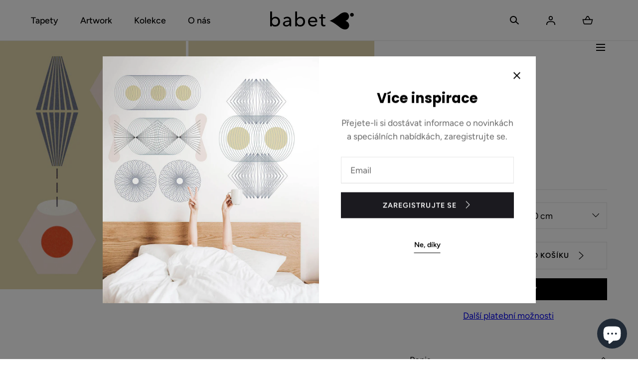

--- FILE ---
content_type: text/html; charset=utf-8
request_url: https://babet.cz/products/artprint-swapping
body_size: 35608
content:
<!doctype html>
<html class="no-js" lang="cs">
  <head>
<!-- Google tag (gtag.js) -->
<script async src="https://www.googletagmanager.com/gtag/js?id=G-D82RDP6SMC"></script>
<script>
  window.dataLayer = window.dataLayer || [];
  function gtag(){dataLayer.push(arguments);}
  gtag('js', new Date());

  gtag('config', 'G-D82RDP6SMC');
</script>
    <meta charset="utf-8">
    <meta http-equiv="X-UA-Compatible" content="IE=edge">
    <meta name="viewport" content="width=device-width,initial-scale=1">
    <meta name="theme-color" content="">
    <link rel="canonical" href="https://babet.cz/products/artprint-swapping">
    <link rel="preconnect" href="https://cdn.shopify.com" crossorigin><link rel="icon" type="image/png" href="//babet.cz/cdn/shop/files/Babet-sign-black-favicon3.png?crop=center&height=32&v=1738777168&width=32"><link rel="preconnect" href="https://fonts.shopifycdn.com" crossorigin><title>Artprint Swapping &ndash; Babet.cz</title><meta name="description" content="Dokonalý tisk, krása výrazných barev, tohle je kousek, který vašemu interiéru dodá šmrnc. Grafiku můžete zarámovat, nebo použít lišty a kovové svorky. Rozměry: 50 x 70 cm, 70 x 100 cm | Giclee print na litografickém papíře">

<meta property="og:site_name" content="Babet.cz">
<meta property="og:url" content="https://babet.cz/products/artprint-swapping">
<meta property="og:title" content="Artprint Swapping">
<meta property="og:type" content="product">
<meta property="og:description" content="Dokonalý tisk, krása výrazných barev, tohle je kousek, který vašemu interiéru dodá šmrnc. Grafiku můžete zarámovat, nebo použít lišty a kovové svorky. Rozměry: 50 x 70 cm, 70 x 100 cm | Giclee print na litografickém papíře"><meta property="og:image" content="http://babet.cz/cdn/shop/products/BABET-artprint-Swapping-236101-70x100cm.jpg?v=1681207940">
  <meta property="og:image:secure_url" content="https://babet.cz/cdn/shop/products/BABET-artprint-Swapping-236101-70x100cm.jpg?v=1681207940">
  <meta property="og:image:width" content="2000">
  <meta property="og:image:height" content="2667"><meta property="og:price:amount" content="2,420">
  <meta property="og:price:currency" content="CZK"><meta name="twitter:card" content="summary_large_image">
<meta name="twitter:title" content="Artprint Swapping">
<meta name="twitter:description" content="Dokonalý tisk, krása výrazných barev, tohle je kousek, který vašemu interiéru dodá šmrnc. Grafiku můžete zarámovat, nebo použít lišty a kovové svorky. Rozměry: 50 x 70 cm, 70 x 100 cm | Giclee print na litografickém papíře">
<script src="//babet.cz/cdn/shop/t/3/assets/global.js?v=86149254098101702031669056048" defer="defer"></script>
    <script src="//babet.cz/cdn/shop/t/3/assets/localization-form.js?v=72892517211018620301669056048" defer="defer"></script>

    <script>window.performance && window.performance.mark && window.performance.mark('shopify.content_for_header.start');</script><meta name="facebook-domain-verification" content="d2q1hjz9byg12at0hri9ludy72j3aw">
<meta name="google-site-verification" content="uM9fuw2f50S9wY_JBs1tjgaZF2Q9l0B85C_zssFtZ-0">
<meta id="shopify-digital-wallet" name="shopify-digital-wallet" content="/67583639834/digital_wallets/dialog">
<meta name="shopify-checkout-api-token" content="a652e485159e34fa9cff58578b34a90c">
<link rel="alternate" type="application/json+oembed" href="https://babet.cz/products/artprint-swapping.oembed">
<script async="async" src="/checkouts/internal/preloads.js?locale=cs-CZ"></script>
<script id="apple-pay-shop-capabilities" type="application/json">{"shopId":67583639834,"countryCode":"CZ","currencyCode":"CZK","merchantCapabilities":["supports3DS"],"merchantId":"gid:\/\/shopify\/Shop\/67583639834","merchantName":"Babet.cz","requiredBillingContactFields":["postalAddress","email","phone"],"requiredShippingContactFields":["postalAddress","email","phone"],"shippingType":"shipping","supportedNetworks":["visa","maestro","masterCard","amex"],"total":{"type":"pending","label":"Babet.cz","amount":"1.00"},"shopifyPaymentsEnabled":true,"supportsSubscriptions":true}</script>
<script id="shopify-features" type="application/json">{"accessToken":"a652e485159e34fa9cff58578b34a90c","betas":["rich-media-storefront-analytics"],"domain":"babet.cz","predictiveSearch":true,"shopId":67583639834,"locale":"cs"}</script>
<script>var Shopify = Shopify || {};
Shopify.shop = "babet-cz.myshopify.com";
Shopify.locale = "cs";
Shopify.currency = {"active":"CZK","rate":"1.0"};
Shopify.country = "CZ";
Shopify.theme = {"name":"Mojave 1","id":138687185178,"schema_name":"Mojave","schema_version":"1.0.9","theme_store_id":1497,"role":"main"};
Shopify.theme.handle = "null";
Shopify.theme.style = {"id":null,"handle":null};
Shopify.cdnHost = "babet.cz/cdn";
Shopify.routes = Shopify.routes || {};
Shopify.routes.root = "/";</script>
<script type="module">!function(o){(o.Shopify=o.Shopify||{}).modules=!0}(window);</script>
<script>!function(o){function n(){var o=[];function n(){o.push(Array.prototype.slice.apply(arguments))}return n.q=o,n}var t=o.Shopify=o.Shopify||{};t.loadFeatures=n(),t.autoloadFeatures=n()}(window);</script>
<script id="shop-js-analytics" type="application/json">{"pageType":"product"}</script>
<script defer="defer" async type="module" src="//babet.cz/cdn/shopifycloud/shop-js/modules/v2/client.init-shop-cart-sync_DprKPGet.cs.esm.js"></script>
<script defer="defer" async type="module" src="//babet.cz/cdn/shopifycloud/shop-js/modules/v2/chunk.common_CFv8X3wM.esm.js"></script>
<script defer="defer" async type="module" src="//babet.cz/cdn/shopifycloud/shop-js/modules/v2/chunk.modal_vkNirYKp.esm.js"></script>
<script type="module">
  await import("//babet.cz/cdn/shopifycloud/shop-js/modules/v2/client.init-shop-cart-sync_DprKPGet.cs.esm.js");
await import("//babet.cz/cdn/shopifycloud/shop-js/modules/v2/chunk.common_CFv8X3wM.esm.js");
await import("//babet.cz/cdn/shopifycloud/shop-js/modules/v2/chunk.modal_vkNirYKp.esm.js");

  window.Shopify.SignInWithShop?.initShopCartSync?.({"fedCMEnabled":true,"windoidEnabled":true});

</script>
<script>(function() {
  var isLoaded = false;
  function asyncLoad() {
    if (isLoaded) return;
    isLoaded = true;
    var urls = ["https:\/\/storage.googleapis.com\/pdf-uploader-v2.appspot.com\/babet-cz\/script\/script1_8_2024_14_37_13.js?shop=babet-cz.myshopify.com"];
    for (var i = 0; i < urls.length; i++) {
      var s = document.createElement('script');
      s.type = 'text/javascript';
      s.async = true;
      s.src = urls[i];
      var x = document.getElementsByTagName('script')[0];
      x.parentNode.insertBefore(s, x);
    }
  };
  if(window.attachEvent) {
    window.attachEvent('onload', asyncLoad);
  } else {
    window.addEventListener('load', asyncLoad, false);
  }
})();</script>
<script id="__st">var __st={"a":67583639834,"offset":3600,"reqid":"81616162-d4d7-4ed0-92da-1fe1a92ae39a-1769400701","pageurl":"babet.cz\/products\/artprint-swapping","u":"6e7b35c85828","p":"product","rtyp":"product","rid":8364677235037};</script>
<script>window.ShopifyPaypalV4VisibilityTracking = true;</script>
<script id="captcha-bootstrap">!function(){'use strict';const t='contact',e='account',n='new_comment',o=[[t,t],['blogs',n],['comments',n],[t,'customer']],c=[[e,'customer_login'],[e,'guest_login'],[e,'recover_customer_password'],[e,'create_customer']],r=t=>t.map((([t,e])=>`form[action*='/${t}']:not([data-nocaptcha='true']) input[name='form_type'][value='${e}']`)).join(','),a=t=>()=>t?[...document.querySelectorAll(t)].map((t=>t.form)):[];function s(){const t=[...o],e=r(t);return a(e)}const i='password',u='form_key',d=['recaptcha-v3-token','g-recaptcha-response','h-captcha-response',i],f=()=>{try{return window.sessionStorage}catch{return}},m='__shopify_v',_=t=>t.elements[u];function p(t,e,n=!1){try{const o=window.sessionStorage,c=JSON.parse(o.getItem(e)),{data:r}=function(t){const{data:e,action:n}=t;return t[m]||n?{data:e,action:n}:{data:t,action:n}}(c);for(const[e,n]of Object.entries(r))t.elements[e]&&(t.elements[e].value=n);n&&o.removeItem(e)}catch(o){console.error('form repopulation failed',{error:o})}}const l='form_type',E='cptcha';function T(t){t.dataset[E]=!0}const w=window,h=w.document,L='Shopify',v='ce_forms',y='captcha';let A=!1;((t,e)=>{const n=(g='f06e6c50-85a8-45c8-87d0-21a2b65856fe',I='https://cdn.shopify.com/shopifycloud/storefront-forms-hcaptcha/ce_storefront_forms_captcha_hcaptcha.v1.5.2.iife.js',D={infoText:'Chráněno technologií hCaptcha',privacyText:'Ochrana osobních údajů',termsText:'Podmínky'},(t,e,n)=>{const o=w[L][v],c=o.bindForm;if(c)return c(t,g,e,D).then(n);var r;o.q.push([[t,g,e,D],n]),r=I,A||(h.body.append(Object.assign(h.createElement('script'),{id:'captcha-provider',async:!0,src:r})),A=!0)});var g,I,D;w[L]=w[L]||{},w[L][v]=w[L][v]||{},w[L][v].q=[],w[L][y]=w[L][y]||{},w[L][y].protect=function(t,e){n(t,void 0,e),T(t)},Object.freeze(w[L][y]),function(t,e,n,w,h,L){const[v,y,A,g]=function(t,e,n){const i=e?o:[],u=t?c:[],d=[...i,...u],f=r(d),m=r(i),_=r(d.filter((([t,e])=>n.includes(e))));return[a(f),a(m),a(_),s()]}(w,h,L),I=t=>{const e=t.target;return e instanceof HTMLFormElement?e:e&&e.form},D=t=>v().includes(t);t.addEventListener('submit',(t=>{const e=I(t);if(!e)return;const n=D(e)&&!e.dataset.hcaptchaBound&&!e.dataset.recaptchaBound,o=_(e),c=g().includes(e)&&(!o||!o.value);(n||c)&&t.preventDefault(),c&&!n&&(function(t){try{if(!f())return;!function(t){const e=f();if(!e)return;const n=_(t);if(!n)return;const o=n.value;o&&e.removeItem(o)}(t);const e=Array.from(Array(32),(()=>Math.random().toString(36)[2])).join('');!function(t,e){_(t)||t.append(Object.assign(document.createElement('input'),{type:'hidden',name:u})),t.elements[u].value=e}(t,e),function(t,e){const n=f();if(!n)return;const o=[...t.querySelectorAll(`input[type='${i}']`)].map((({name:t})=>t)),c=[...d,...o],r={};for(const[a,s]of new FormData(t).entries())c.includes(a)||(r[a]=s);n.setItem(e,JSON.stringify({[m]:1,action:t.action,data:r}))}(t,e)}catch(e){console.error('failed to persist form',e)}}(e),e.submit())}));const S=(t,e)=>{t&&!t.dataset[E]&&(n(t,e.some((e=>e===t))),T(t))};for(const o of['focusin','change'])t.addEventListener(o,(t=>{const e=I(t);D(e)&&S(e,y())}));const B=e.get('form_key'),M=e.get(l),P=B&&M;t.addEventListener('DOMContentLoaded',(()=>{const t=y();if(P)for(const e of t)e.elements[l].value===M&&p(e,B);[...new Set([...A(),...v().filter((t=>'true'===t.dataset.shopifyCaptcha))])].forEach((e=>S(e,t)))}))}(h,new URLSearchParams(w.location.search),n,t,e,['guest_login'])})(!0,!0)}();</script>
<script integrity="sha256-4kQ18oKyAcykRKYeNunJcIwy7WH5gtpwJnB7kiuLZ1E=" data-source-attribution="shopify.loadfeatures" defer="defer" src="//babet.cz/cdn/shopifycloud/storefront/assets/storefront/load_feature-a0a9edcb.js" crossorigin="anonymous"></script>
<script data-source-attribution="shopify.dynamic_checkout.dynamic.init">var Shopify=Shopify||{};Shopify.PaymentButton=Shopify.PaymentButton||{isStorefrontPortableWallets:!0,init:function(){window.Shopify.PaymentButton.init=function(){};var t=document.createElement("script");t.src="https://babet.cz/cdn/shopifycloud/portable-wallets/latest/portable-wallets.cs.js",t.type="module",document.head.appendChild(t)}};
</script>
<script data-source-attribution="shopify.dynamic_checkout.buyer_consent">
  function portableWalletsHideBuyerConsent(e){var t=document.getElementById("shopify-buyer-consent"),n=document.getElementById("shopify-subscription-policy-button");t&&n&&(t.classList.add("hidden"),t.setAttribute("aria-hidden","true"),n.removeEventListener("click",e))}function portableWalletsShowBuyerConsent(e){var t=document.getElementById("shopify-buyer-consent"),n=document.getElementById("shopify-subscription-policy-button");t&&n&&(t.classList.remove("hidden"),t.removeAttribute("aria-hidden"),n.addEventListener("click",e))}window.Shopify?.PaymentButton&&(window.Shopify.PaymentButton.hideBuyerConsent=portableWalletsHideBuyerConsent,window.Shopify.PaymentButton.showBuyerConsent=portableWalletsShowBuyerConsent);
</script>
<script data-source-attribution="shopify.dynamic_checkout.cart.bootstrap">document.addEventListener("DOMContentLoaded",(function(){function t(){return document.querySelector("shopify-accelerated-checkout-cart, shopify-accelerated-checkout")}if(t())Shopify.PaymentButton.init();else{new MutationObserver((function(e,n){t()&&(Shopify.PaymentButton.init(),n.disconnect())})).observe(document.body,{childList:!0,subtree:!0})}}));
</script>
<script id='scb4127' type='text/javascript' async='' src='https://babet.cz/cdn/shopifycloud/privacy-banner/storefront-banner.js'></script><link id="shopify-accelerated-checkout-styles" rel="stylesheet" media="screen" href="https://babet.cz/cdn/shopifycloud/portable-wallets/latest/accelerated-checkout-backwards-compat.css" crossorigin="anonymous">
<style id="shopify-accelerated-checkout-cart">
        #shopify-buyer-consent {
  margin-top: 1em;
  display: inline-block;
  width: 100%;
}

#shopify-buyer-consent.hidden {
  display: none;
}

#shopify-subscription-policy-button {
  background: none;
  border: none;
  padding: 0;
  text-decoration: underline;
  font-size: inherit;
  cursor: pointer;
}

#shopify-subscription-policy-button::before {
  box-shadow: none;
}

      </style>

<script>window.performance && window.performance.mark && window.performance.mark('shopify.content_for_header.end');</script>


<style data-shopify>@font-face {
  font-family: Figtree;
  font-weight: 400;
  font-style: normal;
  font-display: swap;
  src: url("//babet.cz/cdn/fonts/figtree/figtree_n4.3c0838aba1701047e60be6a99a1b0a40ce9b8419.woff2") format("woff2"),
       url("//babet.cz/cdn/fonts/figtree/figtree_n4.c0575d1db21fc3821f17fd6617d3dee552312137.woff") format("woff");
}
@font-face {
  font-family: Figtree;
  font-weight: 400;
  font-style: italic;
  font-display: swap;
  src: url("//babet.cz/cdn/fonts/figtree/figtree_i4.89f7a4275c064845c304a4cf8a4a586060656db2.woff2") format("woff2"),
       url("//babet.cz/cdn/fonts/figtree/figtree_i4.6f955aaaafc55a22ffc1f32ecf3756859a5ad3e2.woff") format("woff");
}
@font-face {
  font-family: Figtree;
  font-weight: 300;
  font-style: normal;
  font-display: swap;
  src: url("//babet.cz/cdn/fonts/figtree/figtree_n3.e4cc0323f8b9feb279bf6ced9d868d88ce80289f.woff2") format("woff2"),
       url("//babet.cz/cdn/fonts/figtree/figtree_n3.db79ac3fb83d054d99bd79fccf8e8782b5cf449e.woff") format("woff");
}
@font-face {
  font-family: Figtree;
  font-weight: 300;
  font-style: italic;
  font-display: swap;
  src: url("//babet.cz/cdn/fonts/figtree/figtree_i3.914abbe7a583759f0a18bf02652c9ee1f4bb1c6d.woff2") format("woff2"),
       url("//babet.cz/cdn/fonts/figtree/figtree_i3.3d7354f07ddb3c61082efcb69896c65d6c00d9fa.woff") format("woff");
}
@font-face {
  font-family: Figtree;
  font-weight: 500;
  font-style: normal;
  font-display: swap;
  src: url("//babet.cz/cdn/fonts/figtree/figtree_n5.3b6b7df38aa5986536945796e1f947445832047c.woff2") format("woff2"),
       url("//babet.cz/cdn/fonts/figtree/figtree_n5.f26bf6dcae278b0ed902605f6605fa3338e81dab.woff") format("woff");
}
@font-face {
  font-family: Figtree;
  font-weight: 500;
  font-style: italic;
  font-display: swap;
  src: url("//babet.cz/cdn/fonts/figtree/figtree_i5.969396f679a62854cf82dbf67acc5721e41351f0.woff2") format("woff2"),
       url("//babet.cz/cdn/fonts/figtree/figtree_i5.93bc1cad6c73ca9815f9777c49176dfc9d2890dd.woff") format("woff");
}
@font-face {
  font-family: Figtree;
  font-weight: 600;
  font-style: normal;
  font-display: swap;
  src: url("//babet.cz/cdn/fonts/figtree/figtree_n6.9d1ea52bb49a0a86cfd1b0383d00f83d3fcc14de.woff2") format("woff2"),
       url("//babet.cz/cdn/fonts/figtree/figtree_n6.f0fcdea525a0e47b2ae4ab645832a8e8a96d31d3.woff") format("woff");
}
@font-face {
  font-family: Figtree;
  font-weight: 600;
  font-style: italic;
  font-display: swap;
  src: url("//babet.cz/cdn/fonts/figtree/figtree_i6.702baae75738b446cfbed6ac0d60cab7b21e61ba.woff2") format("woff2"),
       url("//babet.cz/cdn/fonts/figtree/figtree_i6.6b8dc40d16c9905d29525156e284509f871ce8f9.woff") format("woff");
}
@font-face {
  font-family: Figtree;
  font-weight: 700;
  font-style: normal;
  font-display: swap;
  src: url("//babet.cz/cdn/fonts/figtree/figtree_n7.2fd9bfe01586148e644724096c9d75e8c7a90e55.woff2") format("woff2"),
       url("//babet.cz/cdn/fonts/figtree/figtree_n7.ea05de92d862f9594794ab281c4c3a67501ef5fc.woff") format("woff");
}
@font-face {
  font-family: Figtree;
  font-weight: 700;
  font-style: italic;
  font-display: swap;
  src: url("//babet.cz/cdn/fonts/figtree/figtree_i7.06add7096a6f2ab742e09ec7e498115904eda1fe.woff2") format("woff2"),
       url("//babet.cz/cdn/fonts/figtree/figtree_i7.ee584b5fcaccdbb5518c0228158941f8df81b101.woff") format("woff");
}
@font-face {
  font-family: Figtree;
  font-weight: 800;
  font-style: normal;
  font-display: swap;
  src: url("//babet.cz/cdn/fonts/figtree/figtree_n8.9ff6d071825a72d8671959a058f3e57a9f1ff61f.woff2") format("woff2"),
       url("//babet.cz/cdn/fonts/figtree/figtree_n8.717cfbca15cfe9904984ba933599ab134f457561.woff") format("woff");
}
@font-face {
  font-family: Figtree;
  font-weight: 800;
  font-style: italic;
  font-display: swap;
  src: url("//babet.cz/cdn/fonts/figtree/figtree_i8.02c752aa45f8bfed6242103af0fc34886d746eb5.woff2") format("woff2"),
       url("//babet.cz/cdn/fonts/figtree/figtree_i8.f1742e2cfd8cc8b67d71cdb4f81b9a94bc054d9a.woff") format("woff");
}
@font-face {
  font-family: Figtree;
  font-weight: 900;
  font-style: normal;
  font-display: swap;
  src: url("//babet.cz/cdn/fonts/figtree/figtree_n9.c9185a1dab0680c9bce2d373c6fc665d10b5e421.woff2") format("woff2"),
       url("//babet.cz/cdn/fonts/figtree/figtree_n9.60f18207a47942453faf8770b2e7e8f4757b2493.woff") format("woff");
}
@font-face {
  font-family: Figtree;
  font-weight: 900;
  font-style: italic;
  font-display: swap;
  src: url("//babet.cz/cdn/fonts/figtree/figtree_i9.52cfd46a18002d3eb2c8e0abf4e3a200bcdcadf0.woff2") format("woff2"),
       url("//babet.cz/cdn/fonts/figtree/figtree_i9.771e47ee6227db726e79da4a30fbe8788fe0e115.woff") format("woff");
}
@font-face {
  font-family: Poppins;
  font-weight: 700;
  font-style: normal;
  font-display: swap;
  src: url("//babet.cz/cdn/fonts/poppins/poppins_n7.56758dcf284489feb014a026f3727f2f20a54626.woff2") format("woff2"),
       url("//babet.cz/cdn/fonts/poppins/poppins_n7.f34f55d9b3d3205d2cd6f64955ff4b36f0cfd8da.woff") format("woff");
}
:root {
    --color-typography-primary: #000000;
    --color-typography-body: #666666;
    --color-typography-secondary: #e6e6e6;
    --color-typography-accent: #ffffff;

    --color-background-body: #ffffff;
    --color-background-elements: #ffffff;
    --color-background-bg-1: #f7f5f0;
    --color-background-bg-2: #000000;
    --color-background-images: #f7f5f0;

    --color-border-1: #e6e6e6;
    --color-border-2: #e5e4df;

    --color-buttons-primary: #1b1a1f;
    --color-buttons-primary-text: #ffffff;
    --color-buttons-secondary: #ffffff;
    --color-buttons-secondary-text: #000000;
    --buttons-border-width: 0;

    --color-sale-tag: #ffffff;
    --color-sale-tag-text: #666666;

    --color-discounted-price: #808080;
    --color-sale-price: #e22828;

    --color-header-bar: #000000;
    --color-header-bar-text: #ffffff;
    --color-header: #ffffff;
    --color-header-text: #000000;
    --color-header-text-transparent: #ffffff;

    --color-footer: #000000;
    --color-footer-text: #ffffff;
    --color-footer-text-secondary: #808080;

    --font-heading-family: Poppins, sans-serif;
    --font-heading-style: normal;
    --font-heading-weight: 700;

    --font-body-family: Figtree, sans-serif;
    --font-body-style: normal;
    --font-body-weight: 400;

    --font-body-scale: 1.1;
    --font-heading-scale: 0.9090909090909091;

    --font-size-product-card: 1.3rem;

    --color-red: #e22828;
  }</style>

<noscript>
  <style data-shopify>
    [data-fade-in] {
      opacity: 1 !important;
      transform: none !important;
    }
  </style>
</noscript>
<link href="//babet.cz/cdn/shop/t/3/assets/base.css?v=3849674448480922111669056046" rel="stylesheet" type="text/css" media="all" /><link rel="preload" as="font" href="//babet.cz/cdn/fonts/figtree/figtree_n4.3c0838aba1701047e60be6a99a1b0a40ce9b8419.woff2" type="font/woff2" crossorigin><link rel="preload" as="font" href="//babet.cz/cdn/fonts/poppins/poppins_n7.56758dcf284489feb014a026f3727f2f20a54626.woff2" type="font/woff2" crossorigin><link rel="stylesheet" href="//babet.cz/cdn/shop/t/3/assets/component-predictive-search.css?v=6250054499182380661669056047" media="print" onload="this.media='all'"><script>
      document.documentElement.className = document.documentElement.className.replace('no-js', 'js');

      if (Shopify.designMode) {
        document.documentElement.classList.add('shopify-design-mode');
      }
    </script><link rel="stylesheet" href="//babet.cz/cdn/shop/t/3/assets/splide-core.min.css?v=61725152466335963501669056049" media="print" onload="this.media='all'">
    <noscript>
      <link href="//babet.cz/cdn/shop/t/3/assets/splide-core.min.css?v=61725152466335963501669056049" rel="stylesheet" type="text/css" media="all" />
    </noscript>

    <script src="//babet.cz/cdn/shop/t/3/assets/bodyScrollLock.min.js?v=116233569407784923231669056046" defer="defer"></script>
    <script>
      window.lazySizesConfig = window.lazySizesConfig || {};
      window.lazySizesConfig.hFac = 0.01;
      window.lazySizesConfig.throttleDelay = 1000;
    </script>
    <script src="//babet.cz/cdn/shop/t/3/assets/lazysizes.min.js?v=23294801618093254001669056048" defer="defer"></script>
    <script src="//babet.cz/cdn/shop/t/3/assets/splide.min.js?v=70280428603363420961669056049" defer="defer"></script>
  <!-- BEGIN app block: shopify://apps/1clickpopup/blocks/main/233742b9-16cb-4f75-9de7-3fe92c29fdff --><script>
  window.OneClickPopup = {}
  
</script>
<script src="https://cdn.shopify.com/extensions/019bbba0-a286-78cc-87d6-1c77a3a0112a/1click-popup-51/assets/1click-popup-snippet.js" async></script>


<!-- END app block --><script src="https://cdn.shopify.com/extensions/e8878072-2f6b-4e89-8082-94b04320908d/inbox-1254/assets/inbox-chat-loader.js" type="text/javascript" defer="defer"></script>
<link href="https://monorail-edge.shopifysvc.com" rel="dns-prefetch">
<script>(function(){if ("sendBeacon" in navigator && "performance" in window) {try {var session_token_from_headers = performance.getEntriesByType('navigation')[0].serverTiming.find(x => x.name == '_s').description;} catch {var session_token_from_headers = undefined;}var session_cookie_matches = document.cookie.match(/_shopify_s=([^;]*)/);var session_token_from_cookie = session_cookie_matches && session_cookie_matches.length === 2 ? session_cookie_matches[1] : "";var session_token = session_token_from_headers || session_token_from_cookie || "";function handle_abandonment_event(e) {var entries = performance.getEntries().filter(function(entry) {return /monorail-edge.shopifysvc.com/.test(entry.name);});if (!window.abandonment_tracked && entries.length === 0) {window.abandonment_tracked = true;var currentMs = Date.now();var navigation_start = performance.timing.navigationStart;var payload = {shop_id: 67583639834,url: window.location.href,navigation_start,duration: currentMs - navigation_start,session_token,page_type: "product"};window.navigator.sendBeacon("https://monorail-edge.shopifysvc.com/v1/produce", JSON.stringify({schema_id: "online_store_buyer_site_abandonment/1.1",payload: payload,metadata: {event_created_at_ms: currentMs,event_sent_at_ms: currentMs}}));}}window.addEventListener('pagehide', handle_abandonment_event);}}());</script>
<script id="web-pixels-manager-setup">(function e(e,d,r,n,o){if(void 0===o&&(o={}),!Boolean(null===(a=null===(i=window.Shopify)||void 0===i?void 0:i.analytics)||void 0===a?void 0:a.replayQueue)){var i,a;window.Shopify=window.Shopify||{};var t=window.Shopify;t.analytics=t.analytics||{};var s=t.analytics;s.replayQueue=[],s.publish=function(e,d,r){return s.replayQueue.push([e,d,r]),!0};try{self.performance.mark("wpm:start")}catch(e){}var l=function(){var e={modern:/Edge?\/(1{2}[4-9]|1[2-9]\d|[2-9]\d{2}|\d{4,})\.\d+(\.\d+|)|Firefox\/(1{2}[4-9]|1[2-9]\d|[2-9]\d{2}|\d{4,})\.\d+(\.\d+|)|Chrom(ium|e)\/(9{2}|\d{3,})\.\d+(\.\d+|)|(Maci|X1{2}).+ Version\/(15\.\d+|(1[6-9]|[2-9]\d|\d{3,})\.\d+)([,.]\d+|)( \(\w+\)|)( Mobile\/\w+|) Safari\/|Chrome.+OPR\/(9{2}|\d{3,})\.\d+\.\d+|(CPU[ +]OS|iPhone[ +]OS|CPU[ +]iPhone|CPU IPhone OS|CPU iPad OS)[ +]+(15[._]\d+|(1[6-9]|[2-9]\d|\d{3,})[._]\d+)([._]\d+|)|Android:?[ /-](13[3-9]|1[4-9]\d|[2-9]\d{2}|\d{4,})(\.\d+|)(\.\d+|)|Android.+Firefox\/(13[5-9]|1[4-9]\d|[2-9]\d{2}|\d{4,})\.\d+(\.\d+|)|Android.+Chrom(ium|e)\/(13[3-9]|1[4-9]\d|[2-9]\d{2}|\d{4,})\.\d+(\.\d+|)|SamsungBrowser\/([2-9]\d|\d{3,})\.\d+/,legacy:/Edge?\/(1[6-9]|[2-9]\d|\d{3,})\.\d+(\.\d+|)|Firefox\/(5[4-9]|[6-9]\d|\d{3,})\.\d+(\.\d+|)|Chrom(ium|e)\/(5[1-9]|[6-9]\d|\d{3,})\.\d+(\.\d+|)([\d.]+$|.*Safari\/(?![\d.]+ Edge\/[\d.]+$))|(Maci|X1{2}).+ Version\/(10\.\d+|(1[1-9]|[2-9]\d|\d{3,})\.\d+)([,.]\d+|)( \(\w+\)|)( Mobile\/\w+|) Safari\/|Chrome.+OPR\/(3[89]|[4-9]\d|\d{3,})\.\d+\.\d+|(CPU[ +]OS|iPhone[ +]OS|CPU[ +]iPhone|CPU IPhone OS|CPU iPad OS)[ +]+(10[._]\d+|(1[1-9]|[2-9]\d|\d{3,})[._]\d+)([._]\d+|)|Android:?[ /-](13[3-9]|1[4-9]\d|[2-9]\d{2}|\d{4,})(\.\d+|)(\.\d+|)|Mobile Safari.+OPR\/([89]\d|\d{3,})\.\d+\.\d+|Android.+Firefox\/(13[5-9]|1[4-9]\d|[2-9]\d{2}|\d{4,})\.\d+(\.\d+|)|Android.+Chrom(ium|e)\/(13[3-9]|1[4-9]\d|[2-9]\d{2}|\d{4,})\.\d+(\.\d+|)|Android.+(UC? ?Browser|UCWEB|U3)[ /]?(15\.([5-9]|\d{2,})|(1[6-9]|[2-9]\d|\d{3,})\.\d+)\.\d+|SamsungBrowser\/(5\.\d+|([6-9]|\d{2,})\.\d+)|Android.+MQ{2}Browser\/(14(\.(9|\d{2,})|)|(1[5-9]|[2-9]\d|\d{3,})(\.\d+|))(\.\d+|)|K[Aa][Ii]OS\/(3\.\d+|([4-9]|\d{2,})\.\d+)(\.\d+|)/},d=e.modern,r=e.legacy,n=navigator.userAgent;return n.match(d)?"modern":n.match(r)?"legacy":"unknown"}(),u="modern"===l?"modern":"legacy",c=(null!=n?n:{modern:"",legacy:""})[u],f=function(e){return[e.baseUrl,"/wpm","/b",e.hashVersion,"modern"===e.buildTarget?"m":"l",".js"].join("")}({baseUrl:d,hashVersion:r,buildTarget:u}),m=function(e){var d=e.version,r=e.bundleTarget,n=e.surface,o=e.pageUrl,i=e.monorailEndpoint;return{emit:function(e){var a=e.status,t=e.errorMsg,s=(new Date).getTime(),l=JSON.stringify({metadata:{event_sent_at_ms:s},events:[{schema_id:"web_pixels_manager_load/3.1",payload:{version:d,bundle_target:r,page_url:o,status:a,surface:n,error_msg:t},metadata:{event_created_at_ms:s}}]});if(!i)return console&&console.warn&&console.warn("[Web Pixels Manager] No Monorail endpoint provided, skipping logging."),!1;try{return self.navigator.sendBeacon.bind(self.navigator)(i,l)}catch(e){}var u=new XMLHttpRequest;try{return u.open("POST",i,!0),u.setRequestHeader("Content-Type","text/plain"),u.send(l),!0}catch(e){return console&&console.warn&&console.warn("[Web Pixels Manager] Got an unhandled error while logging to Monorail."),!1}}}}({version:r,bundleTarget:l,surface:e.surface,pageUrl:self.location.href,monorailEndpoint:e.monorailEndpoint});try{o.browserTarget=l,function(e){var d=e.src,r=e.async,n=void 0===r||r,o=e.onload,i=e.onerror,a=e.sri,t=e.scriptDataAttributes,s=void 0===t?{}:t,l=document.createElement("script"),u=document.querySelector("head"),c=document.querySelector("body");if(l.async=n,l.src=d,a&&(l.integrity=a,l.crossOrigin="anonymous"),s)for(var f in s)if(Object.prototype.hasOwnProperty.call(s,f))try{l.dataset[f]=s[f]}catch(e){}if(o&&l.addEventListener("load",o),i&&l.addEventListener("error",i),u)u.appendChild(l);else{if(!c)throw new Error("Did not find a head or body element to append the script");c.appendChild(l)}}({src:f,async:!0,onload:function(){if(!function(){var e,d;return Boolean(null===(d=null===(e=window.Shopify)||void 0===e?void 0:e.analytics)||void 0===d?void 0:d.initialized)}()){var d=window.webPixelsManager.init(e)||void 0;if(d){var r=window.Shopify.analytics;r.replayQueue.forEach((function(e){var r=e[0],n=e[1],o=e[2];d.publishCustomEvent(r,n,o)})),r.replayQueue=[],r.publish=d.publishCustomEvent,r.visitor=d.visitor,r.initialized=!0}}},onerror:function(){return m.emit({status:"failed",errorMsg:"".concat(f," has failed to load")})},sri:function(e){var d=/^sha384-[A-Za-z0-9+/=]+$/;return"string"==typeof e&&d.test(e)}(c)?c:"",scriptDataAttributes:o}),m.emit({status:"loading"})}catch(e){m.emit({status:"failed",errorMsg:(null==e?void 0:e.message)||"Unknown error"})}}})({shopId: 67583639834,storefrontBaseUrl: "https://babet.cz",extensionsBaseUrl: "https://extensions.shopifycdn.com/cdn/shopifycloud/web-pixels-manager",monorailEndpoint: "https://monorail-edge.shopifysvc.com/unstable/produce_batch",surface: "storefront-renderer",enabledBetaFlags: ["2dca8a86"],webPixelsConfigList: [{"id":"963215709","configuration":"{\"config\":\"{\\\"pixel_id\\\":\\\"G-D82RDP6SMC\\\",\\\"target_country\\\":\\\"CZ\\\",\\\"gtag_events\\\":[{\\\"type\\\":\\\"begin_checkout\\\",\\\"action_label\\\":\\\"G-D82RDP6SMC\\\"},{\\\"type\\\":\\\"search\\\",\\\"action_label\\\":\\\"G-D82RDP6SMC\\\"},{\\\"type\\\":\\\"view_item\\\",\\\"action_label\\\":[\\\"G-D82RDP6SMC\\\",\\\"MC-4X2LQRCH9R\\\"]},{\\\"type\\\":\\\"purchase\\\",\\\"action_label\\\":[\\\"G-D82RDP6SMC\\\",\\\"MC-4X2LQRCH9R\\\"]},{\\\"type\\\":\\\"page_view\\\",\\\"action_label\\\":[\\\"G-D82RDP6SMC\\\",\\\"MC-4X2LQRCH9R\\\"]},{\\\"type\\\":\\\"add_payment_info\\\",\\\"action_label\\\":\\\"G-D82RDP6SMC\\\"},{\\\"type\\\":\\\"add_to_cart\\\",\\\"action_label\\\":\\\"G-D82RDP6SMC\\\"}],\\\"enable_monitoring_mode\\\":false}\"}","eventPayloadVersion":"v1","runtimeContext":"OPEN","scriptVersion":"b2a88bafab3e21179ed38636efcd8a93","type":"APP","apiClientId":1780363,"privacyPurposes":[],"dataSharingAdjustments":{"protectedCustomerApprovalScopes":["read_customer_address","read_customer_email","read_customer_name","read_customer_personal_data","read_customer_phone"]}},{"id":"333709661","configuration":"{\"pixel_id\":\"1625201574665544\",\"pixel_type\":\"facebook_pixel\",\"metaapp_system_user_token\":\"-\"}","eventPayloadVersion":"v1","runtimeContext":"OPEN","scriptVersion":"ca16bc87fe92b6042fbaa3acc2fbdaa6","type":"APP","apiClientId":2329312,"privacyPurposes":["ANALYTICS","MARKETING","SALE_OF_DATA"],"dataSharingAdjustments":{"protectedCustomerApprovalScopes":["read_customer_address","read_customer_email","read_customer_name","read_customer_personal_data","read_customer_phone"]}},{"id":"shopify-app-pixel","configuration":"{}","eventPayloadVersion":"v1","runtimeContext":"STRICT","scriptVersion":"0450","apiClientId":"shopify-pixel","type":"APP","privacyPurposes":["ANALYTICS","MARKETING"]},{"id":"shopify-custom-pixel","eventPayloadVersion":"v1","runtimeContext":"LAX","scriptVersion":"0450","apiClientId":"shopify-pixel","type":"CUSTOM","privacyPurposes":["ANALYTICS","MARKETING"]}],isMerchantRequest: false,initData: {"shop":{"name":"Babet.cz","paymentSettings":{"currencyCode":"CZK"},"myshopifyDomain":"babet-cz.myshopify.com","countryCode":"CZ","storefrontUrl":"https:\/\/babet.cz"},"customer":null,"cart":null,"checkout":null,"productVariants":[{"price":{"amount":2420.0,"currencyCode":"CZK"},"product":{"title":"Artprint Swapping","vendor":"Babet","id":"8364677235037","untranslatedTitle":"Artprint Swapping","url":"\/products\/artprint-swapping","type":"Artprint"},"id":"46515355648349","image":{"src":"\/\/babet.cz\/cdn\/shop\/products\/BABET-artprint-Swapping-236101-70x100cm.jpg?v=1681207940"},"sku":"236101S","title":"50 x 70 cm","untranslatedTitle":"50 x 70 cm"},{"price":{"amount":3250.0,"currencyCode":"CZK"},"product":{"title":"Artprint Swapping","vendor":"Babet","id":"8364677235037","untranslatedTitle":"Artprint Swapping","url":"\/products\/artprint-swapping","type":"Artprint"},"id":"46515355681117","image":{"src":"\/\/babet.cz\/cdn\/shop\/products\/BABET-artprint-Swapping-236101-70x100cm.jpg?v=1681207940"},"sku":"236101M","title":"70 x 100 cm","untranslatedTitle":"70 x 100 cm"}],"purchasingCompany":null},},"https://babet.cz/cdn","fcfee988w5aeb613cpc8e4bc33m6693e112",{"modern":"","legacy":""},{"shopId":"67583639834","storefrontBaseUrl":"https:\/\/babet.cz","extensionBaseUrl":"https:\/\/extensions.shopifycdn.com\/cdn\/shopifycloud\/web-pixels-manager","surface":"storefront-renderer","enabledBetaFlags":"[\"2dca8a86\"]","isMerchantRequest":"false","hashVersion":"fcfee988w5aeb613cpc8e4bc33m6693e112","publish":"custom","events":"[[\"page_viewed\",{}],[\"product_viewed\",{\"productVariant\":{\"price\":{\"amount\":2420.0,\"currencyCode\":\"CZK\"},\"product\":{\"title\":\"Artprint Swapping\",\"vendor\":\"Babet\",\"id\":\"8364677235037\",\"untranslatedTitle\":\"Artprint Swapping\",\"url\":\"\/products\/artprint-swapping\",\"type\":\"Artprint\"},\"id\":\"46515355648349\",\"image\":{\"src\":\"\/\/babet.cz\/cdn\/shop\/products\/BABET-artprint-Swapping-236101-70x100cm.jpg?v=1681207940\"},\"sku\":\"236101S\",\"title\":\"50 x 70 cm\",\"untranslatedTitle\":\"50 x 70 cm\"}}]]"});</script><script>
  window.ShopifyAnalytics = window.ShopifyAnalytics || {};
  window.ShopifyAnalytics.meta = window.ShopifyAnalytics.meta || {};
  window.ShopifyAnalytics.meta.currency = 'CZK';
  var meta = {"product":{"id":8364677235037,"gid":"gid:\/\/shopify\/Product\/8364677235037","vendor":"Babet","type":"Artprint","handle":"artprint-swapping","variants":[{"id":46515355648349,"price":242000,"name":"Artprint Swapping - 50 x 70 cm","public_title":"50 x 70 cm","sku":"236101S"},{"id":46515355681117,"price":325000,"name":"Artprint Swapping - 70 x 100 cm","public_title":"70 x 100 cm","sku":"236101M"}],"remote":false},"page":{"pageType":"product","resourceType":"product","resourceId":8364677235037,"requestId":"81616162-d4d7-4ed0-92da-1fe1a92ae39a-1769400701"}};
  for (var attr in meta) {
    window.ShopifyAnalytics.meta[attr] = meta[attr];
  }
</script>
<script class="analytics">
  (function () {
    var customDocumentWrite = function(content) {
      var jquery = null;

      if (window.jQuery) {
        jquery = window.jQuery;
      } else if (window.Checkout && window.Checkout.$) {
        jquery = window.Checkout.$;
      }

      if (jquery) {
        jquery('body').append(content);
      }
    };

    var hasLoggedConversion = function(token) {
      if (token) {
        return document.cookie.indexOf('loggedConversion=' + token) !== -1;
      }
      return false;
    }

    var setCookieIfConversion = function(token) {
      if (token) {
        var twoMonthsFromNow = new Date(Date.now());
        twoMonthsFromNow.setMonth(twoMonthsFromNow.getMonth() + 2);

        document.cookie = 'loggedConversion=' + token + '; expires=' + twoMonthsFromNow;
      }
    }

    var trekkie = window.ShopifyAnalytics.lib = window.trekkie = window.trekkie || [];
    if (trekkie.integrations) {
      return;
    }
    trekkie.methods = [
      'identify',
      'page',
      'ready',
      'track',
      'trackForm',
      'trackLink'
    ];
    trekkie.factory = function(method) {
      return function() {
        var args = Array.prototype.slice.call(arguments);
        args.unshift(method);
        trekkie.push(args);
        return trekkie;
      };
    };
    for (var i = 0; i < trekkie.methods.length; i++) {
      var key = trekkie.methods[i];
      trekkie[key] = trekkie.factory(key);
    }
    trekkie.load = function(config) {
      trekkie.config = config || {};
      trekkie.config.initialDocumentCookie = document.cookie;
      var first = document.getElementsByTagName('script')[0];
      var script = document.createElement('script');
      script.type = 'text/javascript';
      script.onerror = function(e) {
        var scriptFallback = document.createElement('script');
        scriptFallback.type = 'text/javascript';
        scriptFallback.onerror = function(error) {
                var Monorail = {
      produce: function produce(monorailDomain, schemaId, payload) {
        var currentMs = new Date().getTime();
        var event = {
          schema_id: schemaId,
          payload: payload,
          metadata: {
            event_created_at_ms: currentMs,
            event_sent_at_ms: currentMs
          }
        };
        return Monorail.sendRequest("https://" + monorailDomain + "/v1/produce", JSON.stringify(event));
      },
      sendRequest: function sendRequest(endpointUrl, payload) {
        // Try the sendBeacon API
        if (window && window.navigator && typeof window.navigator.sendBeacon === 'function' && typeof window.Blob === 'function' && !Monorail.isIos12()) {
          var blobData = new window.Blob([payload], {
            type: 'text/plain'
          });

          if (window.navigator.sendBeacon(endpointUrl, blobData)) {
            return true;
          } // sendBeacon was not successful

        } // XHR beacon

        var xhr = new XMLHttpRequest();

        try {
          xhr.open('POST', endpointUrl);
          xhr.setRequestHeader('Content-Type', 'text/plain');
          xhr.send(payload);
        } catch (e) {
          console.log(e);
        }

        return false;
      },
      isIos12: function isIos12() {
        return window.navigator.userAgent.lastIndexOf('iPhone; CPU iPhone OS 12_') !== -1 || window.navigator.userAgent.lastIndexOf('iPad; CPU OS 12_') !== -1;
      }
    };
    Monorail.produce('monorail-edge.shopifysvc.com',
      'trekkie_storefront_load_errors/1.1',
      {shop_id: 67583639834,
      theme_id: 138687185178,
      app_name: "storefront",
      context_url: window.location.href,
      source_url: "//babet.cz/cdn/s/trekkie.storefront.8d95595f799fbf7e1d32231b9a28fd43b70c67d3.min.js"});

        };
        scriptFallback.async = true;
        scriptFallback.src = '//babet.cz/cdn/s/trekkie.storefront.8d95595f799fbf7e1d32231b9a28fd43b70c67d3.min.js';
        first.parentNode.insertBefore(scriptFallback, first);
      };
      script.async = true;
      script.src = '//babet.cz/cdn/s/trekkie.storefront.8d95595f799fbf7e1d32231b9a28fd43b70c67d3.min.js';
      first.parentNode.insertBefore(script, first);
    };
    trekkie.load(
      {"Trekkie":{"appName":"storefront","development":false,"defaultAttributes":{"shopId":67583639834,"isMerchantRequest":null,"themeId":138687185178,"themeCityHash":"5210051816032021011","contentLanguage":"cs","currency":"CZK","eventMetadataId":"de67997f-0a7e-4583-a3e4-2b62fb620ceb"},"isServerSideCookieWritingEnabled":true,"monorailRegion":"shop_domain","enabledBetaFlags":["65f19447"]},"Session Attribution":{},"S2S":{"facebookCapiEnabled":true,"source":"trekkie-storefront-renderer","apiClientId":580111}}
    );

    var loaded = false;
    trekkie.ready(function() {
      if (loaded) return;
      loaded = true;

      window.ShopifyAnalytics.lib = window.trekkie;

      var originalDocumentWrite = document.write;
      document.write = customDocumentWrite;
      try { window.ShopifyAnalytics.merchantGoogleAnalytics.call(this); } catch(error) {};
      document.write = originalDocumentWrite;

      window.ShopifyAnalytics.lib.page(null,{"pageType":"product","resourceType":"product","resourceId":8364677235037,"requestId":"81616162-d4d7-4ed0-92da-1fe1a92ae39a-1769400701","shopifyEmitted":true});

      var match = window.location.pathname.match(/checkouts\/(.+)\/(thank_you|post_purchase)/)
      var token = match? match[1]: undefined;
      if (!hasLoggedConversion(token)) {
        setCookieIfConversion(token);
        window.ShopifyAnalytics.lib.track("Viewed Product",{"currency":"CZK","variantId":46515355648349,"productId":8364677235037,"productGid":"gid:\/\/shopify\/Product\/8364677235037","name":"Artprint Swapping - 50 x 70 cm","price":"2420.00","sku":"236101S","brand":"Babet","variant":"50 x 70 cm","category":"Artprint","nonInteraction":true,"remote":false},undefined,undefined,{"shopifyEmitted":true});
      window.ShopifyAnalytics.lib.track("monorail:\/\/trekkie_storefront_viewed_product\/1.1",{"currency":"CZK","variantId":46515355648349,"productId":8364677235037,"productGid":"gid:\/\/shopify\/Product\/8364677235037","name":"Artprint Swapping - 50 x 70 cm","price":"2420.00","sku":"236101S","brand":"Babet","variant":"50 x 70 cm","category":"Artprint","nonInteraction":true,"remote":false,"referer":"https:\/\/babet.cz\/products\/artprint-swapping"});
      }
    });


        var eventsListenerScript = document.createElement('script');
        eventsListenerScript.async = true;
        eventsListenerScript.src = "//babet.cz/cdn/shopifycloud/storefront/assets/shop_events_listener-3da45d37.js";
        document.getElementsByTagName('head')[0].appendChild(eventsListenerScript);

})();</script>
<script
  defer
  src="https://babet.cz/cdn/shopifycloud/perf-kit/shopify-perf-kit-3.0.4.min.js"
  data-application="storefront-renderer"
  data-shop-id="67583639834"
  data-render-region="gcp-us-east1"
  data-page-type="product"
  data-theme-instance-id="138687185178"
  data-theme-name="Mojave"
  data-theme-version="1.0.9"
  data-monorail-region="shop_domain"
  data-resource-timing-sampling-rate="10"
  data-shs="true"
  data-shs-beacon="true"
  data-shs-export-with-fetch="true"
  data-shs-logs-sample-rate="1"
  data-shs-beacon-endpoint="https://babet.cz/api/collect"
></script>
</head>

  <body class="template template--product template--artprint">
    <a class="skip-to-content-link button visually-hidden" href="#MainContent">Přejít na obsah</a><div id="shopify-section-announcement-bar" class="shopify-section">
</div><div id="shopify-section-header" class="shopify-section"><link href="//babet.cz/cdn/shop/t/3/assets/section-header.css?v=44849008745192571181760643821" rel="stylesheet" type="text/css" media="all" />
<link href="//babet.cz/cdn/shop/t/3/assets/component-menu-drawer.css?v=100929054428100664681669056047" rel="stylesheet" type="text/css" media="all" />
<link href="//babet.cz/cdn/shop/t/3/assets/component-localization-form.css?v=49392679756808412971669056047" rel="stylesheet" type="text/css" media="all" />
<link href="//babet.cz/cdn/shop/t/3/assets/component-search-form.css?v=132663588732966697891669056047" rel="stylesheet" type="text/css" media="all" />

<script src="//babet.cz/cdn/shop/t/3/assets/details-disclosure.js?v=3232833350084845431669056047" defer="defer"></script>
<script src="//babet.cz/cdn/shop/t/3/assets/details-modal.js?v=75109145071484076841669056047" defer="defer"></script>
<script src="//babet.cz/cdn/shop/t/3/assets/sticky-header.js?v=141524194922236622751669056049" defer="defer"></script><style data-shopify>
    .header__logo {
      width: 14.5rem;
    }

    @media screen and (min-width: 750px) {
      .header__logo {
        width: 16.5rem;
      }
    }
  

  

  @media screen and (min-width: 990px) {
    
  }

  @media screen and (min-width: 990px) {
    
      
        .header__inner {
          
            grid-template-columns: fit-content(16.5rem) auto auto;
          
        }

        
      
    
  }</style><sticky-header
  class="header header--logo-center header--border-bottom header--has-menu"
  data-enable-sticky-header="true"
  
>
  <header class="header__wrapper">
    <div class="container container--fullwidth">
      <div class="header__inner"><header-drawer data-breakpoint="tablet">
  <details id="Details-menu-drawer-container" class="menu-drawer-container">
    <summary
      class="menu-drawer-icon focus-inset"
      aria-label="Menu"
    >
      <span><svg width="24" height="24" viewBox="0 0 24 24" fill="none" xmlns="http://www.w3.org/2000/svg">
<path d="M21 17H3V19H21V17Z" fill="currentColor"/>
<path d="M21 11H3V13H21V11Z" fill="currentColor"/>
<path d="M21 5H3V7H21V5Z" fill="currentColor"/>
</svg>
<svg
  width="16"
  height="16"
  viewBox="0 0 16 16"
  fill="none"
  xmlns="http://www.w3.org/2000/svg"
>
  <path
    d="M15 2.41L13.59 1L8 6.59L2.41 1L1 2.41L6.59 8L1 13.59L2.41 15L8 9.41L13.59 15L15 13.59L9.41 8L15 2.41Z"
    fill="currentColor"
    stroke-width="0.5"
  />
</svg>
</span>
    </summary>

    <div id="menu-drawer" class="menu-drawer motion-reduce" tabindex="-1">
      <div class="menu-drawer__inner-container">
        <div class="menu-drawer__search" data-menu-drawer-search><predictive-search class="search-form" data-loading-text="Načítání..."><form action="/search" method="get" role="search" class="search-form__wrapper js-search-form">
      <button type="submit" class="search-form__submit">
        <span class="visually-hidden">Vyhledat</span><svg width="24" height="24" viewBox="0 0 24 24" fill="none" xmlns="http://www.w3.org/2000/svg">
<path fill-rule="evenodd" clip-rule="evenodd" d="M5 10C5 7.23858 7.23858 5 10 5C12.7614 5 15 7.23858 15 10C15 12.7614 12.7614 15 10 15C7.23858 15 5 12.7614 5 10ZM10 3C6.13401 3 3 6.13401 3 10C3 13.866 6.13401 17 10 17C11.715 17 13.2859 16.3833 14.5032 15.3595L19.8243 20.2372L21.1757 18.7628L15.8354 13.8676C16.5713 12.7595 17 11.4298 17 10C17 6.13401 13.866 3 10 3Z" fill="currentColor"/>
</svg>
</button>

      <label class="search-form__label field__label visually-hidden" for="Search-In-Modal-nav-mobile">
        Hledat
      </label>

      <input
        type="search"
        id="Search-In-Modal-nav-mobile"
        class="search-form__input h6"
        name="q"
        value=""
        placeholder="Vyhledat v našem obchodě"role="combobox"
          aria-expanded="false"
          aria-owns="predictive-search-results-list"
          aria-controls="predictive-search-results-list"
          aria-haspopup="listbox"
          aria-autocomplete="list"
          autocorrect="off"
          autocomplete="off"
          autocapitalize="off"
          spellcheck="false">

      <a
        href="#"
        class="search-form__clear"
        aria-label="Přehledně"
        data-clear-field
      ><svg
  width="16"
  height="16"
  viewBox="0 0 16 16"
  fill="none"
  xmlns="http://www.w3.org/2000/svg"
>
  <path
    d="M15 2.41L13.59 1L8 6.59L2.41 1L1 2.41L6.59 8L1 13.59L2.41 15L8 9.41L13.59 15L15 13.59L9.41 8L15 2.41Z"
    fill="currentColor"
    stroke-width="0.5"
  />
</svg>
</a><div class="predictive-search predictive-search--nav-mobile no-js-hidden" tabindex="-1" data-predictive-search data-scroll-container-inner>
          <div class="predictive-search__loading-state"><svg aria-hidden="true" focusable="false" role="presentation" class="spinner" viewBox="0 0 66 66" xmlns="http://www.w3.org/2000/svg">
  <circle class="path" fill="none" stroke-width="6" cx="33" cy="33" r="30"></circle>
</svg>
</div>
        </div>

        <span class="predictive-search-status visually-hidden" role="status" aria-hidden="true"></span></form></predictive-search></div>

        <div class="menu-drawer__navigation-container" data-scroll-container>
          <nav class="menu-drawer__navigation">
            <ul class="menu-drawer__menu list-unstyled" role="list"><li><details id="Details-menu-drawer-menu-item-1">
                      <summary class="menu-drawer__menu-item p1 full-unstyled-link focus-inset">Tapety<svg
  width="8"
  height="16"
  viewBox="0 0 8 16"
  fill="none"
  xmlns="http://www.w3.org/2000/svg"
>
  <path
    fill-rule="evenodd"
    clip-rule="evenodd"
    d="M0.227252 0.852252C0.446922 0.632583 0.803078 0.632583 1.02275 0.852252L7.77275 7.60225C7.99242 7.82192 7.99242 8.17808 7.77275 8.39775L1.02275 15.1477C0.803078 15.3674 0.446922 15.3674 0.227252 15.1477C0.00758251 14.9281 0.00758251 14.5719 0.227252 14.3523L6.5795 8L0.227252 1.64775C0.00758251 1.42808 0.00758251 1.07192 0.227252 0.852252Z"
    fill="currentColor"
  />
</svg>
</summary>

                      <div id="link-tapety" class="menu-drawer__submenu motion-reduce" tabindex="-1" data-scroll-container-inner>
                        <div class="menu-drawer__inner-submenu">
                          <button class="menu-drawer__close-button p1 focus-inset" aria-expanded="true"><svg
  width="8"
  height="16"
  viewBox="0 0 8 16"
  fill="none"
  xmlns="http://www.w3.org/2000/svg"
>
  <path
    fill-rule="evenodd"
    clip-rule="evenodd"
    d="M0.227252 0.852252C0.446922 0.632583 0.803078 0.632583 1.02275 0.852252L7.77275 7.60225C7.99242 7.82192 7.99242 8.17808 7.77275 8.39775L1.02275 15.1477C0.803078 15.3674 0.446922 15.3674 0.227252 15.1477C0.00758251 14.9281 0.00758251 14.5719 0.227252 14.3523L6.5795 8L0.227252 1.64775C0.00758251 1.42808 0.00758251 1.07192 0.227252 0.852252Z"
    fill="currentColor"
  />
</svg>
Tapety</button>

                          <ul class="menu-drawer__menu list-unstyled" role="list" tabindex="-1"><li><a
                                    href="/collections/tapety/Tapety"
                                    class="menu-drawer__menu-item p1 full-unstyled-link focus-inset"
                                    
                                  >Tapety</a></li><li><a
                                    href="/collections/obrazove-tapety/Obrazov%C3%A9-tapety"
                                    class="menu-drawer__menu-item p1 full-unstyled-link focus-inset"
                                    
                                  >Obrazové tapety</a></li><li><a
                                    href="/collections/kruhove-tapety/Kruhov%C3%A9-tapety"
                                    class="menu-drawer__menu-item p1 full-unstyled-link focus-inset"
                                    
                                  >Kruhové tapety</a></li><li><a
                                    href="/collections/tapety-pro-deti/Tapety-pro-d%C4%9Bti"
                                    class="menu-drawer__menu-item p1 full-unstyled-link focus-inset"
                                    
                                  >Tapety pro děti</a></li><li><a
                                    href="/collections/vzorky-tapet/Vzorky-tapet"
                                    class="menu-drawer__menu-item p1 full-unstyled-link focus-inset"
                                    
                                  >Vzorky tapet</a></li><li><a
                                    href="/collections/darkove-poukazy/D%C3%A1rkov%C3%BD-poukaz"
                                    class="menu-drawer__menu-item p1 full-unstyled-link focus-inset"
                                    
                                  >Dárkový poukaz</a></li></ul>
                        </div>
                      </div>
                    </details></li><li><a
                      href="/collections/artwork"
                      class="menu-drawer__menu-item p1 full-unstyled-link focus-inset"
                      
                    >Artwork</a></li><li><details id="Details-menu-drawer-menu-item-3">
                      <summary class="menu-drawer__menu-item p1 full-unstyled-link focus-inset">Kolekce<svg
  width="8"
  height="16"
  viewBox="0 0 8 16"
  fill="none"
  xmlns="http://www.w3.org/2000/svg"
>
  <path
    fill-rule="evenodd"
    clip-rule="evenodd"
    d="M0.227252 0.852252C0.446922 0.632583 0.803078 0.632583 1.02275 0.852252L7.77275 7.60225C7.99242 7.82192 7.99242 8.17808 7.77275 8.39775L1.02275 15.1477C0.803078 15.3674 0.446922 15.3674 0.227252 15.1477C0.00758251 14.9281 0.00758251 14.5719 0.227252 14.3523L6.5795 8L0.227252 1.64775C0.00758251 1.42808 0.00758251 1.07192 0.227252 0.852252Z"
    fill="currentColor"
  />
</svg>
</summary>

                      <div id="link-kolekce" class="menu-drawer__submenu motion-reduce" tabindex="-1" data-scroll-container-inner>
                        <div class="menu-drawer__inner-submenu">
                          <button class="menu-drawer__close-button p1 focus-inset" aria-expanded="true"><svg
  width="8"
  height="16"
  viewBox="0 0 8 16"
  fill="none"
  xmlns="http://www.w3.org/2000/svg"
>
  <path
    fill-rule="evenodd"
    clip-rule="evenodd"
    d="M0.227252 0.852252C0.446922 0.632583 0.803078 0.632583 1.02275 0.852252L7.77275 7.60225C7.99242 7.82192 7.99242 8.17808 7.77275 8.39775L1.02275 15.1477C0.803078 15.3674 0.446922 15.3674 0.227252 15.1477C0.00758251 14.9281 0.00758251 14.5719 0.227252 14.3523L6.5795 8L0.227252 1.64775C0.00758251 1.42808 0.00758251 1.07192 0.227252 0.852252Z"
    fill="currentColor"
  />
</svg>
Kolekce</button>

                          <ul class="menu-drawer__menu list-unstyled" role="list" tabindex="-1"><li><a
                                    href="/collections/play"
                                    class="menu-drawer__menu-item p1 full-unstyled-link focus-inset"
                                    
                                  >Play</a></li><li><a
                                    href="/collections/emit"
                                    class="menu-drawer__menu-item p1 full-unstyled-link focus-inset"
                                    
                                  >Emit</a></li><li><a
                                    href="/collections/dream-in"
                                    class="menu-drawer__menu-item p1 full-unstyled-link focus-inset"
                                    
                                  >Dream in</a></li><li><a
                                    href="/collections/andrea-tachezy"
                                    class="menu-drawer__menu-item p1 full-unstyled-link focus-inset"
                                    
                                  >Andrea Tachezy</a></li></ul>
                        </div>
                      </div>
                    </details></li><li><a
                      href="/pages/o-nas"
                      class="menu-drawer__menu-item p1 full-unstyled-link focus-inset"
                      
                    >O nás</a></li></ul>
          </nav>
        </div>

        <div class="menu-drawer__utils"><a
              href="https://shopify.com/67583639834/account?locale=cs&region_country=CZ"
              class="menu-drawer__account p1 full-unstyled-link focus-inset"
            ><svg width="24" height="24" viewBox="0 0 24 24" fill="none" xmlns="http://www.w3.org/2000/svg">
<path d="M17.8966 14.3144C16.8621 13.6972 15.7241 13.4915 14.2759 13.4915H9.62069C8.17241 13.4915 7.03448 13.8001 6 14.3144C4.96552 14.9315 4.24138 15.7543 3.72414 16.6801C3.2069 17.7086 3 18.84 3 20.0743V21H4.86207V20.0743C4.86207 19.0457 5.06897 18.2229 5.48276 17.5029C5.89655 16.7829 6.41379 16.2686 7.03448 15.8572C7.75862 15.4458 8.68966 15.2401 9.72414 15.2401H14.2759C15.3103 15.2401 16.2414 15.4458 16.9655 15.8572C17.6897 16.2686 18.2069 16.7829 18.5172 17.5029C18.931 18.2229 19.1379 19.1486 19.1379 20.0743V21H21V20.0743C21 18.84 20.6897 17.6058 20.2759 16.6801C19.6552 15.6515 18.931 14.8286 17.8966 14.3144Z" fill="currentColor"/>
<path d="M9.82751 11.2285C10.4482 11.537 11.1723 11.7428 11.8965 11.7428C13.1379 11.7428 14.1723 11.3313 14.8965 10.6113C15.6206 9.7885 16.0344 8.75994 16.0344 7.42281C16.0344 6.4971 15.8275 5.77711 15.5172 5.15998C15.2068 4.54284 14.6896 4.02856 13.9654 3.61714C13.4482 3.20571 12.7241 3 11.9999 3C10.7585 3 9.72406 3.41142 8.89648 4.13142C8.17234 4.95426 7.75854 5.98282 7.75854 7.31995C7.75854 8.24566 7.96544 8.96565 8.27579 9.68564C8.68958 10.3028 9.20682 10.9199 9.82751 11.2285ZM10.2413 5.46854C10.6551 5.05712 11.2758 4.85141 11.9999 4.85141C12.4137 4.85141 12.8275 4.85141 13.2413 5.05712C13.5516 5.26283 13.862 5.46854 14.0689 5.87997C14.1723 6.29139 14.2758 6.80567 14.2758 7.31995C14.2758 8.24566 14.0689 8.86279 13.6551 9.27422C13.2413 9.68564 12.6206 9.89135 11.8965 9.89135C11.3792 9.89135 11.0689 9.7885 10.6551 9.58278C10.3448 9.47993 10.1379 9.17136 9.93096 8.86279C9.72406 8.45137 9.62061 7.93709 9.62061 7.31995C9.62061 6.4971 9.82751 5.87997 10.2413 5.46854Z" fill="currentColor"/>
</svg>
<span>Přihlásit se</span>
            </a><div class="menu-drawer__localization"><modal-opener
    class="localization-opener no-js-hidden p1 p1--fixed"
    data-modal="#PopupModal-Localization"
  >
    <button
      class="localization-opener__button"
      type="button"
      aria-haspopup="dialog"
    ><span class="localization-opener__text">čeština / CS / CZK</span><svg
  width="8"
  height="16"
  viewBox="0 0 8 16"
  fill="none"
  xmlns="http://www.w3.org/2000/svg"
>
  <path
    fill-rule="evenodd"
    clip-rule="evenodd"
    d="M0.227252 0.852252C0.446922 0.632583 0.803078 0.632583 1.02275 0.852252L7.77275 7.60225C7.99242 7.82192 7.99242 8.17808 7.77275 8.39775L1.02275 15.1477C0.803078 15.3674 0.446922 15.3674 0.227252 15.1477C0.00758251 14.9281 0.00758251 14.5719 0.227252 14.3523L6.5795 8L0.227252 1.64775C0.00758251 1.42808 0.00758251 1.07192 0.227252 0.852252Z"
    fill="currentColor"
  />
</svg>
</button>
  </modal-opener></div></div>
      </div>
    </div>
  </details>
</header-drawer>
<a
          href="/"
          class="header__logo full-unstyled-link focus-inset"
          title="Babet.cz"
        ><img
              src="//babet.cz/cdn/shop/files/Babet-logo-black-RGB25.svg?v=1760695731&width=165"
              srcset="//babet.cz/cdn/shop/files/Babet-logo-black-RGB25.svg?v=1760695731&width=165 1x,
              //babet.cz/cdn/shop/files/Babet-logo-black-RGB25.svg?v=1760695731&width=330 2x,"
              alt="Babet.cz"
              class="header__logo__image "
              width="170"
              height="36"
            ></a><nav class="header__nav">
  <ul class="header__nav__list list-unstyled" role="list"><li
        class="header__nav__item header__nav__item--expand-on-hover"
        
          data-expand-on-hover
        
      ><a
              href="/collections/tapety"
              class="header__nav__link medium full-unstyled-link focus-inset"
            >Tapety</a>

            <div class="header__dropdown header__dropdown--has-columns">
              <ul class="header__dropdown__list list-unstyled" role="list" tabindex="-1"><li class="header__dropdown__item">
                    <a
                      href="/collections/tapety/Tapety"
                      class="header__dropdown__item__link full-unstyled-link p1 focus-inset"
                      
                    >Tapety</a></li><li class="header__dropdown__item">
                    <a
                      href="/collections/obrazove-tapety/Obrazov%C3%A9-tapety"
                      class="header__dropdown__item__link full-unstyled-link p1 focus-inset"
                      
                    >Obrazové tapety</a></li><li class="header__dropdown__item">
                    <a
                      href="/collections/kruhove-tapety/Kruhov%C3%A9-tapety"
                      class="header__dropdown__item__link full-unstyled-link p1 focus-inset"
                      
                    >Kruhové tapety</a></li><li class="header__dropdown__item">
                    <a
                      href="/collections/tapety-pro-deti/Tapety-pro-d%C4%9Bti"
                      class="header__dropdown__item__link full-unstyled-link p1 focus-inset"
                      
                    >Tapety pro děti</a></li><li class="header__dropdown__item">
                    <a
                      href="/collections/vzorky-tapet/Vzorky-tapet"
                      class="header__dropdown__item__link full-unstyled-link p1 focus-inset"
                      
                    >Vzorky tapet</a></li><li class="header__dropdown__item">
                    <a
                      href="/collections/darkove-poukazy/D%C3%A1rkov%C3%BD-poukaz"
                      class="header__dropdown__item__link full-unstyled-link p1 focus-inset"
                      
                    >Dárkový poukaz</a></li></ul><div class="header__dropdown__media"><a href="/collections/tapety" class="header__dropdown__media__link"></a><noscript>
    <img
    srcset="//babet.cz/cdn/shop/files/BABET-menu-Fix-it-blue-700x800px.jpg?v=1674574646&width=360 360w,//babet.cz/cdn/shop/files/BABET-menu-Fix-it-blue-700x800px.jpg?v=1674574646&width=533 533w,"
      sizes="100vw"
      src="//babet.cz/cdn/shop/files/BABET-menu-Fix-it-blue-700x800px.jpg?v=1674574646&width=350"
      class="img motion-reduce"
      width="auto"
      height="auto"
      
    >
  </noscript><img
  
    data-srcset="//babet.cz/cdn/shop/files/BABET-menu-Fix-it-blue-700x800px.jpg?v=1674574646&width=360 360w,//babet.cz/cdn/shop/files/BABET-menu-Fix-it-blue-700x800px.jpg?v=1674574646&width=533 533w,"
    data-sizes="100vw"
    data-src="//babet.cz/cdn/shop/files/BABET-menu-Fix-it-blue-700x800px.jpg?v=1674574646&width=350"
  
  class="img lazyload no-js-hidden motion-reduce"
  width="auto"
  height="auto"
  
  
>
</div></div></li><li
        class="header__nav__item"
        
      ><a
            href="/collections/artwork"
            class="header__nav__link medium full-unstyled-link focus-inset"
          >Artwork</a></li><li
        class="header__nav__item header__nav__item--expand-on-hover"
        
          data-expand-on-hover
        
      ><a
              href="/"
              class="header__nav__link medium full-unstyled-link focus-inset"
            >Kolekce</a>

            <div class="header__dropdown header__dropdown--has-columns">
              <ul class="header__dropdown__list list-unstyled" role="list" tabindex="-1"><li class="header__dropdown__item">
                    <a
                      href="/collections/play"
                      class="header__dropdown__item__link full-unstyled-link p1 focus-inset"
                      
                    >Play</a></li><li class="header__dropdown__item">
                    <a
                      href="/collections/emit"
                      class="header__dropdown__item__link full-unstyled-link p1 focus-inset"
                      
                    >Emit</a></li><li class="header__dropdown__item">
                    <a
                      href="/collections/dream-in"
                      class="header__dropdown__item__link full-unstyled-link p1 focus-inset"
                      
                    >Dream in</a></li><li class="header__dropdown__item">
                    <a
                      href="/collections/andrea-tachezy"
                      class="header__dropdown__item__link full-unstyled-link p1 focus-inset"
                      
                    >Andrea Tachezy</a></li></ul><div class="header__dropdown__media"><a href="/collections/play" class="header__dropdown__media__link"></a><noscript>
    <img
    srcset="//babet.cz/cdn/shop/files/BABET-menu-Play-yellow-700x800px.jpg?v=1674574674&width=360 360w,//babet.cz/cdn/shop/files/BABET-menu-Play-yellow-700x800px.jpg?v=1674574674&width=533 533w,"
      sizes="100vw"
      src="//babet.cz/cdn/shop/files/BABET-menu-Play-yellow-700x800px.jpg?v=1674574674&width=350"
      class="img motion-reduce"
      width="auto"
      height="auto"
      
    >
  </noscript><img
  
    data-srcset="//babet.cz/cdn/shop/files/BABET-menu-Play-yellow-700x800px.jpg?v=1674574674&width=360 360w,//babet.cz/cdn/shop/files/BABET-menu-Play-yellow-700x800px.jpg?v=1674574674&width=533 533w,"
    data-sizes="100vw"
    data-src="//babet.cz/cdn/shop/files/BABET-menu-Play-yellow-700x800px.jpg?v=1674574674&width=350"
  
  class="img lazyload no-js-hidden motion-reduce"
  width="auto"
  height="auto"
  
  
>
</div></div></li><li
        class="header__nav__item"
        
      ><a
            href="/pages/o-nas"
            class="header__nav__link medium full-unstyled-link focus-inset"
          >O nás</a></li></ul><div class="header__nav__overlay" data-overlay></div></nav>
<div class="header__utils">
          <ul class="header__utils__list list-unstyled">
            <li class="header__utils__item header__utils__item--search">
              <details-modal data-scroll-unlocked data-has-predictive-search>
                <details class="header__search-container disclosure-has-popup">
                  <summary
                    class="focus-inset"
                    aria-haspopup="dialog"
                    aria-label="Vyhledat"
                  ><svg width="24" height="24" viewBox="0 0 24 24" fill="none" xmlns="http://www.w3.org/2000/svg">
<path fill-rule="evenodd" clip-rule="evenodd" d="M5 10C5 7.23858 7.23858 5 10 5C12.7614 5 15 7.23858 15 10C15 12.7614 12.7614 15 10 15C7.23858 15 5 12.7614 5 10ZM10 3C6.13401 3 3 6.13401 3 10C3 13.866 6.13401 17 10 17C11.715 17 13.2859 16.3833 14.5032 15.3595L19.8243 20.2372L21.1757 18.7628L15.8354 13.8676C16.5713 12.7595 17 11.4298 17 10C17 6.13401 13.866 3 10 3Z" fill="currentColor"/>
</svg>
</summary>

                  <div
                    class="header__search"
                    role="dialog"
                    aria-modal="true"
                    aria-label="Vyhledat"
                  >
                    <div class="header__search__wrapper" tabindex="-1"><predictive-search class="search-form" data-loading-text="Načítání..."><div class="container container--fullwidth"><form action="/search" method="get" role="search" class="search-form__wrapper js-search-form">
      <button type="submit" class="search-form__submit">
        <span class="visually-hidden">Vyhledat</span><svg width="24" height="24" viewBox="0 0 24 24" fill="none" xmlns="http://www.w3.org/2000/svg">
<path fill-rule="evenodd" clip-rule="evenodd" d="M5 10C5 7.23858 7.23858 5 10 5C12.7614 5 15 7.23858 15 10C15 12.7614 12.7614 15 10 15C7.23858 15 5 12.7614 5 10ZM10 3C6.13401 3 3 6.13401 3 10C3 13.866 6.13401 17 10 17C11.715 17 13.2859 16.3833 14.5032 15.3595L19.8243 20.2372L21.1757 18.7628L15.8354 13.8676C16.5713 12.7595 17 11.4298 17 10C17 6.13401 13.866 3 10 3Z" fill="currentColor"/>
</svg>
</button>

      <label class="search-form__label field__label visually-hidden" for="Search-In-Modal-header">
        Hledat
      </label>

      <input
        type="search"
        id="Search-In-Modal-header"
        class="search-form__input h6"
        name="q"
        value=""
        placeholder="Vyhledat v našem obchodě"role="combobox"
          aria-expanded="false"
          aria-owns="predictive-search-results-list"
          aria-controls="predictive-search-results-list"
          aria-haspopup="listbox"
          aria-autocomplete="list"
          autocorrect="off"
          autocomplete="off"
          autocapitalize="off"
          spellcheck="false">

      <a
        href="#"
        class="search-form__clear"
        aria-label="Přehledně"
        data-clear-field
      ><svg
  width="16"
  height="16"
  viewBox="0 0 16 16"
  fill="none"
  xmlns="http://www.w3.org/2000/svg"
>
  <path
    d="M15 2.41L13.59 1L8 6.59L2.41 1L1 2.41L6.59 8L1 13.59L2.41 15L8 9.41L13.59 15L15 13.59L9.41 8L15 2.41Z"
    fill="currentColor"
    stroke-width="0.5"
  />
</svg>
</a><div class="predictive-search predictive-search--header no-js-hidden" tabindex="-1" data-predictive-search data-scroll-container-inner>
          <div class="predictive-search__loading-state"><svg aria-hidden="true" focusable="false" role="presentation" class="spinner" viewBox="0 0 66 66" xmlns="http://www.w3.org/2000/svg">
  <circle class="path" fill="none" stroke-width="6" cx="33" cy="33" r="30"></circle>
</svg>
</div>
        </div>

        <span class="predictive-search-status visually-hidden" role="status" aria-hidden="true"></span></form></div></predictive-search><button
                        type="button"
                        class="header__search__close"
                        aria-label="Zavřít"
                      ><svg
  width="16"
  height="16"
  viewBox="0 0 16 16"
  fill="none"
  xmlns="http://www.w3.org/2000/svg"
>
  <path
    d="M15 2.41L13.59 1L8 6.59L2.41 1L1 2.41L6.59 8L1 13.59L2.41 15L8 9.41L13.59 15L15 13.59L9.41 8L15 2.41Z"
    fill="currentColor"
    stroke-width="0.5"
  />
</svg>
</button>
                    </div>
                  </div>
                </details>
              </details-modal>
            </li><li class="header__utils__item header__utils__item--account">
                <a href="https://shopify.com/67583639834/account?locale=cs&region_country=CZ" class="full-unstyled-link focus-inset">
                  <span class="visually-hidden">Přihlásit se</span><svg width="24" height="24" viewBox="0 0 24 24" fill="none" xmlns="http://www.w3.org/2000/svg">
<path d="M17.8966 14.3144C16.8621 13.6972 15.7241 13.4915 14.2759 13.4915H9.62069C8.17241 13.4915 7.03448 13.8001 6 14.3144C4.96552 14.9315 4.24138 15.7543 3.72414 16.6801C3.2069 17.7086 3 18.84 3 20.0743V21H4.86207V20.0743C4.86207 19.0457 5.06897 18.2229 5.48276 17.5029C5.89655 16.7829 6.41379 16.2686 7.03448 15.8572C7.75862 15.4458 8.68966 15.2401 9.72414 15.2401H14.2759C15.3103 15.2401 16.2414 15.4458 16.9655 15.8572C17.6897 16.2686 18.2069 16.7829 18.5172 17.5029C18.931 18.2229 19.1379 19.1486 19.1379 20.0743V21H21V20.0743C21 18.84 20.6897 17.6058 20.2759 16.6801C19.6552 15.6515 18.931 14.8286 17.8966 14.3144Z" fill="currentColor"/>
<path d="M9.82751 11.2285C10.4482 11.537 11.1723 11.7428 11.8965 11.7428C13.1379 11.7428 14.1723 11.3313 14.8965 10.6113C15.6206 9.7885 16.0344 8.75994 16.0344 7.42281C16.0344 6.4971 15.8275 5.77711 15.5172 5.15998C15.2068 4.54284 14.6896 4.02856 13.9654 3.61714C13.4482 3.20571 12.7241 3 11.9999 3C10.7585 3 9.72406 3.41142 8.89648 4.13142C8.17234 4.95426 7.75854 5.98282 7.75854 7.31995C7.75854 8.24566 7.96544 8.96565 8.27579 9.68564C8.68958 10.3028 9.20682 10.9199 9.82751 11.2285ZM10.2413 5.46854C10.6551 5.05712 11.2758 4.85141 11.9999 4.85141C12.4137 4.85141 12.8275 4.85141 13.2413 5.05712C13.5516 5.26283 13.862 5.46854 14.0689 5.87997C14.1723 6.29139 14.2758 6.80567 14.2758 7.31995C14.2758 8.24566 14.0689 8.86279 13.6551 9.27422C13.2413 9.68564 12.6206 9.89135 11.8965 9.89135C11.3792 9.89135 11.0689 9.7885 10.6551 9.58278C10.3448 9.47993 10.1379 9.17136 9.93096 8.86279C9.72406 8.45137 9.62061 7.93709 9.62061 7.31995C9.62061 6.4971 9.82751 5.87997 10.2413 5.46854Z" fill="currentColor"/>
</svg>
</a>
              </li><li class="header__utils__item header__utils__item--cart"><button type="button" class="full-unstyled-link focus-inset" id="cart-icon"  data-js-cart-drawer="cartDrawerOpen"><span class="visually-hidden">Košík</span>

                <span class="visually-hidden">0 položek</span><svg width="24" height="24" viewBox="0 0 24 24" fill="none" xmlns="http://www.w3.org/2000/svg">
<path d="M17.2991 9.50857L13.472 3H10.528L6.70093 9.50857H1.5L3.46262 17.6686C3.75701 19.0286 4.93458 20 6.30841 20H17.6916C19.0654 20 20.1449 19.0286 20.5374 17.6686L22.5 9.50857H17.2991V9.50857ZM11.4112 4.74857H12.5888L15.4346 9.60571H8.56542L11.4112 4.74857ZM18.9673 17.28C18.8692 17.5714 18.771 17.8629 18.4766 18.0571C18.2804 18.2514 17.986 18.3486 17.6916 18.3486H6.30841C6.01402 18.3486 5.71963 18.2514 5.52336 18.0571C5.3271 17.8629 5.13084 17.5714 5.03271 17.3771L3.56075 11.2571H20.4393L18.9673 17.28Z" fill="currentColor"/>
</svg>
<span class="cart-item-count " data-js-cart-item-count>0</span></button></li>
          </ul>
        </div>
      </div>
    </div>
  </header>
</sticky-header>

<script type="application/ld+json">
  {
    "@context": "http://schema.org",
    "@type": "Organization",
    "name": "Babet.cz",
    
      
      "logo": "https:\/\/babet.cz\/cdn\/shop\/files\/Babet-logo-black-RGB25_340x.svg?v=1760695731",
    
    "sameAs": [
      null,
      "https:\/\/www.facebook.com\/people\/Babeta-Ondrov%C3%A1\/pfbid0idgLueKPRuYDNb7Jt8ibKU3QwWHi2SEv5AQbtc1sZa64D3musWez7QB48NVzd6Fkl\/",
      null,
      "https:\/\/www.instagram.com\/babeta_ondrova\/",
      null,
      null,
      null,
      null,
      null
    ],
    "url": "https:\/\/babet.cz"
  }
</script>
</div><div id="shopify-section-cart-drawer" class="shopify-section"><link href="//babet.cz/cdn/shop/t/3/assets/component-cart-drawer.css?v=49770649014728464691669056046" rel="stylesheet" type="text/css" media="all" />
<link href="//babet.cz/cdn/shop/t/3/assets/component-cart-items.css?v=109194923574826157951669056046" rel="stylesheet" type="text/css" media="all" />
<link href="//babet.cz/cdn/shop/t/3/assets/component-price.css?v=143103087902648700751669056047" rel="stylesheet" type="text/css" media="all" /><link href="//babet.cz/cdn/shop/t/3/assets/component-free-shipping-notification.css?v=6430494057057943781669056046" rel="stylesheet" type="text/css" media="all" /><script src="//babet.cz/cdn/shop/t/3/assets/cart-drawer.js?v=145913765658897488841669056046" defer="defer"></script>









<cart-drawer>
  <div class="cart-drawer-wrapper has-free-shipping-notification has-payment-icons">
    <div
      class="cart-drawer cart-drawer--medium motion-reduce"
      id="cart-drawer"
      data-id="cart-drawer"
      tabindex="-1"
    >
      <div class="cart-drawer__contents js-contents">
        <div class="cart-drawer__header">
          <div class="cart-drawer__title h4 semi-bold">Váš košík<button
              type="button"
              class="cart-drawer__close button-icon"
              value="Close"
              data-js-cart-drawer="cartDrawerClose"
            >
              <span class="visually-hidden">Zavřít</span><svg
  width="16"
  height="16"
  viewBox="0 0 16 16"
  fill="none"
  xmlns="http://www.w3.org/2000/svg"
>
  <path
    d="M15 2.41L13.59 1L8 6.59L2.41 1L1 2.41L6.59 8L1 13.59L2.41 15L8 9.41L13.59 15L15 13.59L9.41 8L15 2.41Z"
    fill="currentColor"
    stroke-width="0.5"
  />
</svg>
</button>
          </div><!-- /.cart-drawer__title -->

          <div class="cart-drawer__notifications hidden" data-js-cart-drawer="notifications"><div
  class="
    cart-drawer__free-shipping-notification
    free-shipping-notification
  "
>
  <div class="free-shipping-notification__container">
    <div class="free-shipping-notification__text-wrapper">
      <p class="free-shipping-notification__text p2 medium">Doručení zdarma při objednávce nad <span data-price="15000">150 Kč</span></p>
    </div><div class="free-shipping-notification__progress">
        <div
          class="free-shipping-notification__progress-bar"
          role="progressbar"
          style="max-width: 0%"
          aria-valuemax="100"
          aria-valuemin="0"
          aria-valuenow="0"
        >
          <p class="visually-hidden">0</p>
        </div>
      </div></div>
</div>
</div><!-- /.cart-drawer__notifications -->
        </div><!-- /.cart-drawer__header -->

        <div class="cart-drawer__inner cart-drawer__inner--center is-empty">
          <div class="cart-drawer__body">
            
              <div class="cart-drawer__empty">
                <p>Váš košík je momentálně prázdný.</p>

                <a
                  href="/collections/all"
                  class="
                    cart-drawer__empty-button
                    button
                    button--chevron
                  "
                >
                  <span class="button__text">Pokračovat v nakupování</span>
                </a>
              </div>
            
          </div><!-- /.cart-drawer__body -->
        </div><!-- /.cart-drawer__inner -->

        <div class="cart-drawer__footer is-empty" id="cart-drawer-footer"></div><!-- /.cart-drawer__footer -->
      </div><!-- /.cart-drawer__contents js-contents -->
    </div><!-- /.cart-drawer -->

    <div class="cart-drawer-overlay" data-js-cart-drawer="cartDrawerClose"></div><!-- /.cart-drawer-overlay -->

    <p class="visually-hidden" id="cart-drawer-live-region-text" aria-live="polite" role="status"></p>
    <p class="visually-hidden" id="cart-drawer-line-item-status" aria-live="polite" aria-hidden="true" role="status">Načítání...</p>
    <div id="cart-drawer-errors"></div>
  </div><!-- /.cart-drawer-wrapper -->
</cart-drawer>

<style data-shopify>
  .cart-drawer {
     display: none;
  }
</style>


</div><div id="shopify-section-newsletter-modal" class="shopify-section"><link href="//babet.cz/cdn/shop/t/3/assets/section-newsletter.css?v=109611565973118345161669056049" rel="stylesheet" type="text/css" media="all" />
  <link href="//babet.cz/cdn/shop/t/3/assets/component-newsletter.css?v=169166926083563740611669056047" rel="stylesheet" type="text/css" media="all" />
  <link href="//babet.cz/cdn/shop/t/3/assets/component-modal-newsletter.css?v=137929509105897444971669056047" rel="stylesheet" type="text/css" media="all" />

  <script src="//babet.cz/cdn/shop/t/3/assets/modal-newsletter.js?v=173096034971553223301669056048" defer="defer"></script><modal-newsletter
    data-expires="365"
    data-visible-in="3000">
    <modal-opener
      class="modal-newsletter-opener hidden"
      data-modal="#NewsletterModal"
      data-modal-opener
    >
      <button
        id="NewsletterModalButton"
        class="button-link button-link--medium"
        type="button"
        aria-haspopup="dialog"
      >Zaregistrujte se</button>
    </modal-opener>

    <modal-dialog
      id="NewsletterModal"
      class="modal-newsletter"
      data-prevent-move
      data-prevent-move-mobile
      
    >
      <button
        id="ModalClose-NewsletterModalOverlay"
        type="button"
        class="modal-newsletter__overlay motion-reduce"
        aria-label="Zavřít"
        data-modal-close
      ></button>

      <div
        role="dialog"
        aria-label="Zadejte e-mailovou adresu a přihlaste se k odběru našeho newsletteru"
        aria-modal="true"
        class="modal-newsletter__wrapper motion-reduce"
        tabindex="-1"
      >
        <button
          id="ModalClose-NewsletterModal"
          type="button"
          class="modal-newsletter__close"
          aria-label="Zavřít"
          data-modal-close
          data-deny-newsletter
        ><svg
  width="16"
  height="16"
  viewBox="0 0 16 16"
  fill="none"
  xmlns="http://www.w3.org/2000/svg"
>
  <path
    d="M15 2.41L13.59 1L8 6.59L2.41 1L1 2.41L6.59 8L1 13.59L2.41 15L8 9.41L13.59 15L15 13.59L9.41 8L15 2.41Z"
    fill="currentColor"
    stroke-width="0.5"
  />
</svg>
</button>

        <div
          class="newsletter newsletter--modal  newsletter--has-media"
          style="background: #ffffff; color: #000000;"
        ><div class="newsletter__media">
              <div class="media"><noscript>
    <img
    srcset="//babet.cz/cdn/shop/files/BABET-Twins-224501-img-modal.jpg?v=1682351757&width=375 375w,//babet.cz/cdn/shop/files/BABET-Twins-224501-img-modal.jpg?v=1682351757&width=550 550w,//babet.cz/cdn/shop/files/BABET-Twins-224501-img-modal.jpg?v=1682351757&width=750 750w,//babet.cz/cdn/shop/files/BABET-Twins-224501-img-modal.jpg?v=1682351757&width=1100 1100w,"
      sizes="100vw"
      src="//babet.cz/cdn/shop/files/BABET-Twins-224501-img-modal.jpg?v=1682351757&width=533"
      class=" motion-reduce"
      width="auto"
      height="auto"
      
    >
  </noscript><img
  
    data-srcset="//babet.cz/cdn/shop/files/BABET-Twins-224501-img-modal.jpg?v=1682351757&width=375 375w,//babet.cz/cdn/shop/files/BABET-Twins-224501-img-modal.jpg?v=1682351757&width=550 550w,//babet.cz/cdn/shop/files/BABET-Twins-224501-img-modal.jpg?v=1682351757&width=750 750w,//babet.cz/cdn/shop/files/BABET-Twins-224501-img-modal.jpg?v=1682351757&width=1100 1100w,"
    data-sizes="100vw"
    data-src="//babet.cz/cdn/shop/files/BABET-Twins-224501-img-modal.jpg?v=1682351757&width=533"
  
  class=" lazyload no-js-hidden motion-reduce"
  width="auto"
  height="auto"
  
  
>
</div><!-- /.media -->
            </div><!-- /.newsletter__media --><div class="newsletter__content">
            <div class="newsletter__content-wrapper">
              <div class="container">
                <p class="newsletter__title h4">Více inspirace</p><!-- /.newsletter__title h4 --><div
                    class="newsletter__entry p1 p1--fixed"
                    style="color: #666666;"
                  ><p>Přejete-li si dostávat informace o novinkách a speciálních nabídkách, zaregistrujte se.</p></div><!-- /.newsletter__entry h6 --><div class="newsletter__form"><div class="newsletter-form newsletter-form--button-lg newsletter-form--modal"><form method="post" action="/contact#NewsletterForm-newsletter-modal" id="NewsletterForm-newsletter-modal" accept-charset="UTF-8" class="contact-form"><input type="hidden" name="form_type" value="customer" /><input type="hidden" name="utf8" value="✓" /><input type="hidden" name="contact[tags]" value="newsletter">

    <div class="newsletter-form__field-wrapper js-newsletter-form">
      <input
        id="NewsletterForm--newsletter-modal"
        type="email"
        name="contact[email]"
        class="newsletter-form__field p1"
        value=""
        aria-required="true"
        autocorrect="off"
        autocapitalize="off"
        autocomplete="email"
        
        placeholder="Email"
        required
      >

      <label class="visually-hidden" for="NewsletterForm--newsletter-modal">Zadejte e-mailovou adresu</label>

      <button
        type="submit"
        class="newsletter-form__button button button--chevron"
        name="commit"
        id="Subscribe-newsletter-modal"
        aria-label="Přihlaste se k odběru"
      >
        <span class="button__text">Zaregistrujte se</span>
        <svg
  width="8"
  height="16"
  viewBox="0 0 8 16"
  fill="none"
  xmlns="http://www.w3.org/2000/svg"
>
  <path
    fill-rule="evenodd"
    clip-rule="evenodd"
    d="M0.227252 0.852252C0.446922 0.632583 0.803078 0.632583 1.02275 0.852252L7.77275 7.60225C7.99242 7.82192 7.99242 8.17808 7.77275 8.39775L1.02275 15.1477C0.803078 15.3674 0.446922 15.3674 0.227252 15.1477C0.00758251 14.9281 0.00758251 14.5719 0.227252 14.3523L6.5795 8L0.227252 1.64775C0.00758251 1.42808 0.00758251 1.07192 0.227252 0.852252Z"
    fill="currentColor"
  />
</svg>

      </button>
    </div><!-- /.newsletter-form__field-wrapper --><button
          type="button"
          class="modal-newsletter__link button-link"
          data-deny-newsletter
        >Ne, díky</button></form></div><!-- /.newsletter-form -->
</div><!-- /.newsletter__form -->
              </div><!-- /.container -->
            </div><!-- /.newsletter__content-wrapper -->
          </div><!-- /.newsletter__content -->
        </div><!-- /.newsletter newsletter-/-modal -->
      </div>
    </modal-dialog>
  </modal-newsletter>
</div><main id="MainContent" class="content-for-layout focus-none" role="main" tabindex="-1">
      <section id="shopify-section-template--18562011758941__main" class="shopify-section main-product"><link href="//babet.cz/cdn/shop/t/3/assets/section-main-product.css?v=151015776883417025871669056049" rel="stylesheet" type="text/css" media="all" />
<link href="//babet.cz/cdn/shop/t/3/assets/component-deferred-media.css?v=4694723995595876671669056046" rel="stylesheet" type="text/css" media="all" />
<link href="//babet.cz/cdn/shop/t/3/assets/component-price.css?v=143103087902648700751669056047" rel="stylesheet" type="text/css" media="all" />
<link href="//babet.cz/cdn/shop/t/3/assets/component-swatches.css?v=39668306984653290921669056047" rel="stylesheet" type="text/css" media="all" />

<script src="//babet.cz/cdn/shop/t/3/assets/product-media.js?v=77457785407596096301669056048" defer="defer"></script>
<script src="//babet.cz/cdn/shop/t/3/assets/product-media-gallery.js?v=28898084966156641151669056048" defer="defer"></script>
<script src="//babet.cz/cdn/shop/t/3/assets/product-modal-dialog.js?v=4057388652743391511669056048" defer="defer"></script>
<script src="//babet.cz/cdn/shop/t/3/assets/product-selector.js?v=136500880685799161311669056048" defer="defer"></script>
<script src="//babet.cz/cdn/shop/t/3/assets/product-form.js?v=81464497362775778821669056048" defer="defer"></script><link href="//babet.cz/cdn/shop/t/3/assets/component-accordion.css?v=24848938457009693141669056046" rel="stylesheet" type="text/css" media="all" /><div class="container container--fullwidth">
  <div class="main-product__grid main-product__grid--media-large main-product__grid--media-grid">
    <product-media class="main-product__media">
      <div class="main-product__media-wrapper"><div class="main-product__media-main splide" data-slides-count="2" data-main-product-slider>
          <div class="main-product__media-track splide__track">
            <div class="main-product__media-list splide__list"><div class="main-product__media-item splide__slide" data-product-media data-media-id="41661237461341"><div
      class="media media--3-4"
      data-media-id="41661237461341"
      
    ><modal-opener
          class="main-product__media-modal-opener main-product__media-modal-opener--image no-js-hidden"
          data-modal="#ProductGalleryModal-template--18562011758941__main"
        >
          <button
            class="main-product__media-toggle motion-reduce"
            type="button"
            aria-haspopup="dialog"
            data-media-id="41661237461341"
          >
            <span class="visually-hidden">Otevření média s pozicí 1 v modálním vyskakovacím okně</span>

            <span class="main-product__media-toggle-icon"><svg width="24" height="24" viewBox="0 0 24 24" fill="none" xmlns="http://www.w3.org/2000/svg">
  <path fill-rule="evenodd" clip-rule="evenodd" d="M8.74255 15.2574C8.44966 14.9645 7.97478 14.9645 7.68189 15.2574L1.5376 21.4016L1.5376 17.25C1.5376 16.8358 1.20181 16.5 0.787599 16.5C0.373385 16.5 0.0375977 16.8358 0.0375982 17.25L0.0375977 23.2123C0.0375977 23.6265 0.373385 23.9623 0.787599 23.9623L6.74985 23.9623C7.16406 23.9623 7.49985 23.6265 7.49985 23.2123C7.49985 22.7981 7.16406 22.4623 6.74985 22.4623L2.59826 22.4623L8.74255 16.318C9.03544 16.0251 9.03544 15.5503 8.74255 15.2574Z" fill="currentColor"/>
  <path fill-rule="evenodd" clip-rule="evenodd" d="M15.2572 15.2574C15.5501 14.9645 16.025 14.9645 16.3179 15.2574L22.4622 21.4016L22.4622 17.25C22.4622 16.8358 22.7979 16.5 23.2122 16.5C23.6264 16.5 23.9622 16.8358 23.9622 17.25L23.9622 23.2123C23.9622 23.6265 23.6264 23.9623 23.2122 23.9623L17.2499 23.9623C16.8357 23.9623 16.4999 23.6265 16.4999 23.2123C16.4999 22.7981 16.8357 22.4623 17.2499 22.4623L21.4015 22.4623L15.2572 16.318C14.9643 16.0251 14.9643 15.5503 15.2572 15.2574Z" fill="currentColor"/>
  <path fill-rule="evenodd" clip-rule="evenodd" d="M15.2572 8.74264C15.5501 9.03553 16.025 9.03553 16.3179 8.74264L22.4622 2.59835L22.4622 6.75001C22.4622 7.16422 22.7979 7.50001 23.2122 7.50001C23.6264 7.50001 23.9622 7.16422 23.9622 6.75001L23.9622 0.78769C23.9622 0.373477 23.6264 0.0376892 23.2122 0.0376892L17.2499 0.037694C16.8357 0.037694 16.4999 0.373481 16.4999 0.787694C16.4999 1.20191 16.8357 1.5377 17.2499 1.53769L21.4015 1.53769L15.2572 7.68198C14.9643 7.97487 14.9643 8.44975 15.2572 8.74264Z" fill="currentColor"/>
  <path fill-rule="evenodd" clip-rule="evenodd" d="M8.74255 8.74264C8.44966 9.03553 7.97478 9.03553 7.68189 8.74264L1.5376 2.59835L1.5376 6.75001C1.5376 7.16422 1.20181 7.50001 0.787599 7.50001C0.373385 7.50001 0.0375977 7.16422 0.0375982 6.75001L0.0375977 0.78769C0.0375977 0.373477 0.373385 0.0376892 0.787599 0.0376892L6.74985 0.037694C7.16406 0.037694 7.49985 0.373481 7.49985 0.787694C7.49985 1.20191 7.16406 1.5377 6.74985 1.53769L2.59826 1.53769L8.74255 7.68198C9.03544 7.97487 9.03544 8.44975 8.74255 8.74264Z" fill="currentColor"/>
</svg>
</span>
          </button>
        </modal-opener><noscript>
    <img
    srcset="//babet.cz/cdn/shop/products/BABET-artprint-Swapping-236101-70x100cm.jpg?v=1681207940&width=375 375w,//babet.cz/cdn/shop/products/BABET-artprint-Swapping-236101-70x100cm.jpg?v=1681207940&width=550 550w,//babet.cz/cdn/shop/products/BABET-artprint-Swapping-236101-70x100cm.jpg?v=1681207940&width=750 750w,//babet.cz/cdn/shop/products/BABET-artprint-Swapping-236101-70x100cm.jpg?v=1681207940&width=1100 1100w,//babet.cz/cdn/shop/products/BABET-artprint-Swapping-236101-70x100cm.jpg?v=1681207940&width=1500 1500w,//babet.cz/cdn/shop/products/BABET-artprint-Swapping-236101-70x100cm.jpg?v=1681207940&width=1780 1780w,//babet.cz/cdn/shop/products/BABET-artprint-Swapping-236101-70x100cm.jpg?v=1681207940&width=2000 2000w,"
      sizes="auto"
      src="//babet.cz/cdn/shop/products/BABET-artprint-Swapping-236101-70x100cm.jpg?v=1681207940&width=533"
      class=" motion-reduce"
      width="2000"
      height="auto"
      
    >
  </noscript><img
  
    data-srcset="//babet.cz/cdn/shop/products/BABET-artprint-Swapping-236101-70x100cm.jpg?v=1681207940&width=375 375w,//babet.cz/cdn/shop/products/BABET-artprint-Swapping-236101-70x100cm.jpg?v=1681207940&width=550 550w,//babet.cz/cdn/shop/products/BABET-artprint-Swapping-236101-70x100cm.jpg?v=1681207940&width=750 750w,//babet.cz/cdn/shop/products/BABET-artprint-Swapping-236101-70x100cm.jpg?v=1681207940&width=1100 1100w,//babet.cz/cdn/shop/products/BABET-artprint-Swapping-236101-70x100cm.jpg?v=1681207940&width=1500 1500w,//babet.cz/cdn/shop/products/BABET-artprint-Swapping-236101-70x100cm.jpg?v=1681207940&width=1780 1780w,//babet.cz/cdn/shop/products/BABET-artprint-Swapping-236101-70x100cm.jpg?v=1681207940&width=2000 2000w,"
    data-sizes="auto"
    data-src="//babet.cz/cdn/shop/products/BABET-artprint-Swapping-236101-70x100cm.jpg?v=1681207940&width=533"
  
  class=" lazyload no-js-hidden motion-reduce"
  width="2000"
  height="2667"
  
  
>
</div></div><!-- /.main-product__media-item --><div class="main-product__media-item splide__slide" data-product-media data-media-id="41672448180573"><div
      class="media media--3-4"
      data-media-id="41672448180573"
      
    ><modal-opener
          class="main-product__media-modal-opener main-product__media-modal-opener--image no-js-hidden"
          data-modal="#ProductGalleryModal-template--18562011758941__main"
        >
          <button
            class="main-product__media-toggle motion-reduce"
            type="button"
            aria-haspopup="dialog"
            data-media-id="41672448180573"
          >
            <span class="visually-hidden">Otevření média s pozicí 2 v modálním vyskakovacím okně</span>

            <span class="main-product__media-toggle-icon"><svg width="24" height="24" viewBox="0 0 24 24" fill="none" xmlns="http://www.w3.org/2000/svg">
  <path fill-rule="evenodd" clip-rule="evenodd" d="M8.74255 15.2574C8.44966 14.9645 7.97478 14.9645 7.68189 15.2574L1.5376 21.4016L1.5376 17.25C1.5376 16.8358 1.20181 16.5 0.787599 16.5C0.373385 16.5 0.0375977 16.8358 0.0375982 17.25L0.0375977 23.2123C0.0375977 23.6265 0.373385 23.9623 0.787599 23.9623L6.74985 23.9623C7.16406 23.9623 7.49985 23.6265 7.49985 23.2123C7.49985 22.7981 7.16406 22.4623 6.74985 22.4623L2.59826 22.4623L8.74255 16.318C9.03544 16.0251 9.03544 15.5503 8.74255 15.2574Z" fill="currentColor"/>
  <path fill-rule="evenodd" clip-rule="evenodd" d="M15.2572 15.2574C15.5501 14.9645 16.025 14.9645 16.3179 15.2574L22.4622 21.4016L22.4622 17.25C22.4622 16.8358 22.7979 16.5 23.2122 16.5C23.6264 16.5 23.9622 16.8358 23.9622 17.25L23.9622 23.2123C23.9622 23.6265 23.6264 23.9623 23.2122 23.9623L17.2499 23.9623C16.8357 23.9623 16.4999 23.6265 16.4999 23.2123C16.4999 22.7981 16.8357 22.4623 17.2499 22.4623L21.4015 22.4623L15.2572 16.318C14.9643 16.0251 14.9643 15.5503 15.2572 15.2574Z" fill="currentColor"/>
  <path fill-rule="evenodd" clip-rule="evenodd" d="M15.2572 8.74264C15.5501 9.03553 16.025 9.03553 16.3179 8.74264L22.4622 2.59835L22.4622 6.75001C22.4622 7.16422 22.7979 7.50001 23.2122 7.50001C23.6264 7.50001 23.9622 7.16422 23.9622 6.75001L23.9622 0.78769C23.9622 0.373477 23.6264 0.0376892 23.2122 0.0376892L17.2499 0.037694C16.8357 0.037694 16.4999 0.373481 16.4999 0.787694C16.4999 1.20191 16.8357 1.5377 17.2499 1.53769L21.4015 1.53769L15.2572 7.68198C14.9643 7.97487 14.9643 8.44975 15.2572 8.74264Z" fill="currentColor"/>
  <path fill-rule="evenodd" clip-rule="evenodd" d="M8.74255 8.74264C8.44966 9.03553 7.97478 9.03553 7.68189 8.74264L1.5376 2.59835L1.5376 6.75001C1.5376 7.16422 1.20181 7.50001 0.787599 7.50001C0.373385 7.50001 0.0375977 7.16422 0.0375982 6.75001L0.0375977 0.78769C0.0375977 0.373477 0.373385 0.0376892 0.787599 0.0376892L6.74985 0.037694C7.16406 0.037694 7.49985 0.373481 7.49985 0.787694C7.49985 1.20191 7.16406 1.5377 6.74985 1.53769L2.59826 1.53769L8.74255 7.68198C9.03544 7.97487 9.03544 8.44975 8.74255 8.74264Z" fill="currentColor"/>
</svg>
</span>
          </button>
        </modal-opener><noscript>
    <img
    srcset="//babet.cz/cdn/shop/products/BABET-artprint-Swapping-70x100cm-detail_227f5a4e-6454-4ccb-a552-5e564e8a52eb.jpg?v=1681317466&width=375 375w,//babet.cz/cdn/shop/products/BABET-artprint-Swapping-70x100cm-detail_227f5a4e-6454-4ccb-a552-5e564e8a52eb.jpg?v=1681317466&width=550 550w,//babet.cz/cdn/shop/products/BABET-artprint-Swapping-70x100cm-detail_227f5a4e-6454-4ccb-a552-5e564e8a52eb.jpg?v=1681317466&width=750 750w,//babet.cz/cdn/shop/products/BABET-artprint-Swapping-70x100cm-detail_227f5a4e-6454-4ccb-a552-5e564e8a52eb.jpg?v=1681317466&width=1100 1100w,//babet.cz/cdn/shop/products/BABET-artprint-Swapping-70x100cm-detail_227f5a4e-6454-4ccb-a552-5e564e8a52eb.jpg?v=1681317466&width=1500 1500w,//babet.cz/cdn/shop/products/BABET-artprint-Swapping-70x100cm-detail_227f5a4e-6454-4ccb-a552-5e564e8a52eb.jpg?v=1681317466&width=1780 1780w,//babet.cz/cdn/shop/products/BABET-artprint-Swapping-70x100cm-detail_227f5a4e-6454-4ccb-a552-5e564e8a52eb.jpg?v=1681317466&width=2000 2000w,"
      sizes="auto"
      src="//babet.cz/cdn/shop/products/BABET-artprint-Swapping-70x100cm-detail_227f5a4e-6454-4ccb-a552-5e564e8a52eb.jpg?v=1681317466&width=533"
      class=" motion-reduce"
      width="2000"
      height="auto"
      
    >
  </noscript><img
  
    data-srcset="//babet.cz/cdn/shop/products/BABET-artprint-Swapping-70x100cm-detail_227f5a4e-6454-4ccb-a552-5e564e8a52eb.jpg?v=1681317466&width=375 375w,//babet.cz/cdn/shop/products/BABET-artprint-Swapping-70x100cm-detail_227f5a4e-6454-4ccb-a552-5e564e8a52eb.jpg?v=1681317466&width=550 550w,//babet.cz/cdn/shop/products/BABET-artprint-Swapping-70x100cm-detail_227f5a4e-6454-4ccb-a552-5e564e8a52eb.jpg?v=1681317466&width=750 750w,//babet.cz/cdn/shop/products/BABET-artprint-Swapping-70x100cm-detail_227f5a4e-6454-4ccb-a552-5e564e8a52eb.jpg?v=1681317466&width=1100 1100w,//babet.cz/cdn/shop/products/BABET-artprint-Swapping-70x100cm-detail_227f5a4e-6454-4ccb-a552-5e564e8a52eb.jpg?v=1681317466&width=1500 1500w,//babet.cz/cdn/shop/products/BABET-artprint-Swapping-70x100cm-detail_227f5a4e-6454-4ccb-a552-5e564e8a52eb.jpg?v=1681317466&width=1780 1780w,//babet.cz/cdn/shop/products/BABET-artprint-Swapping-70x100cm-detail_227f5a4e-6454-4ccb-a552-5e564e8a52eb.jpg?v=1681317466&width=2000 2000w,"
    data-sizes="auto"
    data-src="//babet.cz/cdn/shop/products/BABET-artprint-Swapping-70x100cm-detail_227f5a4e-6454-4ccb-a552-5e564e8a52eb.jpg?v=1681317466&width=533"
  
  class=" lazyload no-js-hidden motion-reduce"
  width="2000"
  height="2667"
  
  
>
</div></div><!-- /.main-product__media-item --></div><!-- /.main-product__media-list -->
          </div><!-- /.main-product__media-track --><div class="main-product__media-progress">
              <span class="main-product__media-progress-bar" data-main-product-slider-progress-bar></span>
            </div><!-- /.main-product__media-progress --></div><!-- /.main-product__media-main -->
      </div><!-- /.main-product__media-wrapper -->
    </product-media><!-- /.main-product__media -->

    <div class="main-product__details">
      <div
        class="main-product__details-wrapper main-product__details-wrapper--sticky"
        data-product-details
      ><link rel="stylesheet" href="//babet.cz/cdn/shop/t/3/assets/component-breadcrumbs.css?v=97640831703401401331669056046" media="print" onload="this.media='all'">

    <noscript><link href="//babet.cz/cdn/shop/t/3/assets/component-breadcrumbs.css?v=97640831703401401331669056046" rel="stylesheet" type="text/css" media="all" /></noscript>

    <div class="main-product__breadcrumbs"><nav class="breadcrumbs caption caption--desktop">
  <ul class="breadcrumbs__list list-unstyled">
    <li class="breadcrumbs__item">
      <a href="/" class="breadcrumbs__link full-unstyled-link">Homepage</a>
    </li><!-- /.breadcrumbs__item --><li class="breadcrumbs__item">
      <span class="breadcrumbs__link full-unstyled-link">Artprint Swapping</span>
    </li><!-- /.breadcrumbs__item -->
  </ul><!-- /.breadcrumbs__list list-unstyled -->
</nav><!-- /.breadcrumbs caption caption--desktop -->
</div><!-- /.main-product__breadcrumbs --><h1 class="main-product__title h5" >Artprint Swapping</h1><!-- /.main-product__title h5 --><p class="main-product__text-field " >Tisk na litografickém papíře</p><!-- /.main-product__text-field p2 p2--fixed --><div
          class="main-product__meta"
          role="status"
          id="price-template--18562011758941__main"
          
        >
          <div class="main-product__price no-js-hidden"><div class="p2 medium price price--default
    h6"
  ><span class="price__regular">2 420 Kč</span></div><div class="main-product__price-notice caption caption--mobile color-body rte"></div><div class="main-product__price-notice caption caption--mobile color-body rte">   + dopravné vybrané při platbě</div><!-- /.main-product__price-notice caption caption--mobile color-body rte --></div><!-- /.main-product__price --></div><!-- /.main-product__meta --><product-selector
    class="main-product__selector no-js-hidden"
    data-section="template--18562011758941__main" data-url="/products/artprint-swapping" 
    
    
  ><div class="main-product__form-input main-product__form-input--dropdown">
          <label
            class="main-product__form-label medium p2 p2--fixed"
            for="Option-template--18562011758941__main-0"
          >Velikost (šířka x výška)<span
              class="visually-hidden"
              data-option-value
              id="Option-value-template--18562011758941__main-velikost-sirka-x-vyska"
            >: 50 x 70 cm</span>
          </label>

          <div class="main-product__form-group "><div class="select">
                <select
                  id="Option-template--18562011758941__main-0"
                  name="options[Velikost (šířka x výška)]"
                  form="product-form-template--18562011758941__main"
                  data-value-label="Option-value-template--18562011758941__main-velikost-sirka-x-vyska"
                ><option
                      value="50 x 70 cm"
                      selected="selected"
                    >50 x 70 cm</option><option
                      value="70 x 100 cm"
                      
                    >70 x 100 cm</option></select>

                <svg
  width="8"
  height="16"
  viewBox="0 0 8 16"
  fill="none"
  xmlns="http://www.w3.org/2000/svg"
>
  <path
    fill-rule="evenodd"
    clip-rule="evenodd"
    d="M0.227252 0.852252C0.446922 0.632583 0.803078 0.632583 1.02275 0.852252L7.77275 7.60225C7.99242 7.82192 7.99242 8.17808 7.77275 8.39775L1.02275 15.1477C0.803078 15.3674 0.446922 15.3674 0.227252 15.1477C0.00758251 14.9281 0.00758251 14.5719 0.227252 14.3523L6.5795 8L0.227252 1.64775C0.00758251 1.42808 0.00758251 1.07192 0.227252 0.852252Z"
    fill="currentColor"
  />
</svg>

              </div><!-- /.select --></div><!-- /.main-product__form-group -->
        </div><!-- /.main-product__form-input main-product__form-input--dropdown --><script type="application/json" data-product-json>
      {"id":8364677235037,"title":"Artprint Swapping","handle":"artprint-swapping","description":"\u003cp\u003e\u003cstrong\u003eSwapping\u003c\/strong\u003e\u003cbr\u003e\u003c\/p\u003e\n\u003cp\u003eGiclee print na litografickém papíře. Limitovaná edice v počtu 100 signovaných kusů. Každý výtisk je očíslován a podepsán autorkou. Grafiku můžete zarámovat, nebo použít lišty a kovové svorky.\u003c\/p\u003e\n\u003cp\u003eVelikost grafikého listu 50 x 70 cm\u003cbr\u003eVelikost potištěné plochy 43 x 60 cm\u003c\/p\u003e\n\u003cp\u003eTermín dodání je 2 týdny.\u003c\/p\u003e","published_at":"2023-04-11T12:04:23+02:00","created_at":"2023-04-11T12:04:23+02:00","vendor":"Babet","type":"Artprint","tags":["artprint","artwork","beige","grafika na zeď","pink","red","Swapping"],"price":242000,"price_min":242000,"price_max":325000,"available":true,"price_varies":true,"compare_at_price":null,"compare_at_price_min":0,"compare_at_price_max":0,"compare_at_price_varies":false,"variants":[{"id":46515355648349,"title":"50 x 70 cm","option1":"50 x 70 cm","option2":null,"option3":null,"sku":"236101S","requires_shipping":true,"taxable":true,"featured_image":{"id":49063135805789,"product_id":8364677235037,"position":1,"created_at":"2023-04-11T12:12:17+02:00","updated_at":"2023-04-11T12:12:20+02:00","alt":null,"width":2000,"height":2667,"src":"\/\/babet.cz\/cdn\/shop\/products\/BABET-artprint-Swapping-236101-70x100cm.jpg?v=1681207940","variant_ids":[46515355648349,46515355681117]},"available":true,"name":"Artprint Swapping - 50 x 70 cm","public_title":"50 x 70 cm","options":["50 x 70 cm"],"price":242000,"weight":1000,"compare_at_price":null,"inventory_management":"shopify","barcode":null,"featured_media":{"alt":null,"id":41661237461341,"position":1,"preview_image":{"aspect_ratio":0.75,"height":2667,"width":2000,"src":"\/\/babet.cz\/cdn\/shop\/products\/BABET-artprint-Swapping-236101-70x100cm.jpg?v=1681207940"}},"requires_selling_plan":false,"selling_plan_allocations":[]},{"id":46515355681117,"title":"70 x 100 cm","option1":"70 x 100 cm","option2":null,"option3":null,"sku":"236101M","requires_shipping":true,"taxable":true,"featured_image":{"id":49063135805789,"product_id":8364677235037,"position":1,"created_at":"2023-04-11T12:12:17+02:00","updated_at":"2023-04-11T12:12:20+02:00","alt":null,"width":2000,"height":2667,"src":"\/\/babet.cz\/cdn\/shop\/products\/BABET-artprint-Swapping-236101-70x100cm.jpg?v=1681207940","variant_ids":[46515355648349,46515355681117]},"available":true,"name":"Artprint Swapping - 70 x 100 cm","public_title":"70 x 100 cm","options":["70 x 100 cm"],"price":325000,"weight":2000,"compare_at_price":null,"inventory_management":"shopify","barcode":null,"featured_media":{"alt":null,"id":41661237461341,"position":1,"preview_image":{"aspect_ratio":0.75,"height":2667,"width":2000,"src":"\/\/babet.cz\/cdn\/shop\/products\/BABET-artprint-Swapping-236101-70x100cm.jpg?v=1681207940"}},"requires_selling_plan":false,"selling_plan_allocations":[]}],"images":["\/\/babet.cz\/cdn\/shop\/products\/BABET-artprint-Swapping-236101-70x100cm.jpg?v=1681207940","\/\/babet.cz\/cdn\/shop\/products\/BABET-artprint-Swapping-70x100cm-detail_227f5a4e-6454-4ccb-a552-5e564e8a52eb.jpg?v=1681317466"],"featured_image":"\/\/babet.cz\/cdn\/shop\/products\/BABET-artprint-Swapping-236101-70x100cm.jpg?v=1681207940","options":["Velikost (šířka x výška)"],"media":[{"alt":null,"id":41661237461341,"position":1,"preview_image":{"aspect_ratio":0.75,"height":2667,"width":2000,"src":"\/\/babet.cz\/cdn\/shop\/products\/BABET-artprint-Swapping-236101-70x100cm.jpg?v=1681207940"},"aspect_ratio":0.75,"height":2667,"media_type":"image","src":"\/\/babet.cz\/cdn\/shop\/products\/BABET-artprint-Swapping-236101-70x100cm.jpg?v=1681207940","width":2000},{"alt":null,"id":41672448180573,"position":2,"preview_image":{"aspect_ratio":0.75,"height":2667,"width":2000,"src":"\/\/babet.cz\/cdn\/shop\/products\/BABET-artprint-Swapping-70x100cm-detail_227f5a4e-6454-4ccb-a552-5e564e8a52eb.jpg?v=1681317466"},"aspect_ratio":0.75,"height":2667,"media_type":"image","src":"\/\/babet.cz\/cdn\/shop\/products\/BABET-artprint-Swapping-70x100cm-detail_227f5a4e-6454-4ccb-a552-5e564e8a52eb.jpg?v=1681317466","width":2000}],"requires_selling_plan":false,"selling_plan_groups":[],"content":"\u003cp\u003e\u003cstrong\u003eSwapping\u003c\/strong\u003e\u003cbr\u003e\u003c\/p\u003e\n\u003cp\u003eGiclee print na litografickém papíře. Limitovaná edice v počtu 100 signovaných kusů. Každý výtisk je očíslován a podepsán autorkou. Grafiku můžete zarámovat, nebo použít lišty a kovové svorky.\u003c\/p\u003e\n\u003cp\u003eVelikost grafikého listu 50 x 70 cm\u003cbr\u003eVelikost potištěné plochy 43 x 60 cm\u003c\/p\u003e\n\u003cp\u003eTermín dodání je 2 týdny.\u003c\/p\u003e"}
    </script>
  </product-selector><noscript class="main-product__form-noscript-variants main-product__form-noscript-wrapper-template--18562011758941__main"><div class="main-product__form-input">
      <label
        class="main-product__form-label medium p2 p2--fixed"
        for="Variants-template--18562011758941__main"
      >Varianty produktu</label>

      <div class="select">
        <select
          name="id"
          id="Variants-template--18562011758941__main"
          form="product-form-template--18562011758941__main"
        ><option
              selected="selected"
              
              value="46515355648349"
            >50 x 70 cm
              -
              
                2 420 Kč
              
            </option><option
              
              
              value="46515355681117"
            >70 x 100 cm
              -
              
                3 250 Kč
              
            </option></select><svg
  width="8"
  height="16"
  viewBox="0 0 8 16"
  fill="none"
  xmlns="http://www.w3.org/2000/svg"
>
  <path
    fill-rule="evenodd"
    clip-rule="evenodd"
    d="M0.227252 0.852252C0.446922 0.632583 0.803078 0.632583 1.02275 0.852252L7.77275 7.60225C7.99242 7.82192 7.99242 8.17808 7.77275 8.39775L1.02275 15.1477C0.803078 15.3674 0.446922 15.3674 0.227252 15.1477C0.00758251 14.9281 0.00758251 14.5719 0.227252 14.3523L6.5795 8L0.227252 1.64775C0.00758251 1.42808 0.00758251 1.07192 0.227252 0.852252Z"
    fill="currentColor"
  />
</svg>
</div>
    </div><!-- /.main-product__form-input --></noscript>
<div class="main-product__actions" >
  <product-form class="main-product__form" data-product-id="8364677235037">
    <div class="main-product__form-error-message-wrapper" role="alert" hidden><svg width="24" height="24" viewBox="0 0 24 24" fill="none" xmlns="http://www.w3.org/2000/svg">
<path fill-rule="evenodd" clip-rule="evenodd" d="M12 22.5C17.799 22.5 22.5 17.799 22.5 12C22.5 6.20101 17.799 1.5 12 1.5C6.20101 1.5 1.5 6.20101 1.5 12C1.5 17.799 6.20101 22.5 12 22.5ZM12 24C18.6274 24 24 18.6274 24 12C24 5.37258 18.6274 0 12 0C5.37258 0 0 5.37258 0 12C0 18.6274 5.37258 24 12 24Z" fill="currentColor"/>
<path fill-rule="evenodd" clip-rule="evenodd" d="M6.96967 6.96967C7.26256 6.67678 7.73744 6.67678 8.03033 6.96967L12 10.9393L15.9697 6.96967C16.2626 6.67678 16.7374 6.67678 17.0303 6.96967C17.3232 7.26256 17.3232 7.73744 17.0303 8.03033L13.0607 12L17.0303 15.9697C17.3232 16.2626 17.3232 16.7374 17.0303 17.0303C16.7374 17.3232 16.2626 17.3232 15.9697 17.0303L12 13.0607L8.03033 17.0303C7.73744 17.3232 7.26256 17.3232 6.96967 17.0303C6.67678 16.7374 6.67678 16.2626 6.96967 15.9697L10.9393 12L6.96967 8.03033C6.67678 7.73744 6.67678 7.26256 6.96967 6.96967Z" fill="currentColor"/>
</svg>
<span class="main-product__form-error-message"></span>
    </div><form method="post" action="/cart/add" id="product-form-template--18562011758941__main" accept-charset="UTF-8" class="main-product__form-form main-product__form-form--inline" enctype="multipart/form-data" novalidate="novalidate" data-type="add-to-cart-form"><input type="hidden" name="form_type" value="product" /><input type="hidden" name="utf8" value="✓" /><input type="hidden" name="id" value="46515355648349" disabled>
      <input type="hidden" name="selling_plan" value=""><div class="main-product__form-quantity">
          <label
            class="main-product__form-label p2 p2--fixed visually-hidden"
            for="Quantity-template--18562011758941__main"
          >Množství</label>

          <quantity-input class="quantity">
            <button class="quantity__button no-js-hidden" name="minus" type="button">
              <span class="visually-hidden">Snížení množství pro Artprint Swapping</span>

              <svg width="14" height="2" viewBox="0 0 14 2" fill="none" xmlns="http://www.w3.org/2000/svg">
  <path d="M14 2H0V0H14V2Z" fill="currentColor"/>
</svg>

            </button>

            <input
              class="quantity__input"
              type="number"
              name="quantity"
              id="Quantity-template--18562011758941__main"
              min="1"
              value="1"
              form="product-form-template--18562011758941__main"
            >

            <button class="quantity__button no-js-hidden" name="plus" type="button">
              <span class="visually-hidden">Zvýšit množství pro Artprint Swapping</span>

              <svg width="14" height="14" viewBox="0 0 14 14" fill="none" xmlns="http://www.w3.org/2000/svg">
  <path d="M14 8H8V14H6V8H0V6H6V0H8V6H14V8Z" fill="currentColor"/>
</svg>

            </button>
          </quantity-input>
        </div><div class="main-product__form-buttons"><button
            type="submit"
            name="add"
            class="main-product__form-submit button button--small button--secondary"
            
          >
            <span class="button__text">Přidat do košíku</span><svg
  width="8"
  height="16"
  viewBox="0 0 8 16"
  fill="none"
  xmlns="http://www.w3.org/2000/svg"
>
  <path
    fill-rule="evenodd"
    clip-rule="evenodd"
    d="M0.227252 0.852252C0.446922 0.632583 0.803078 0.632583 1.02275 0.852252L7.77275 7.60225C7.99242 7.82192 7.99242 8.17808 7.77275 8.39775L1.02275 15.1477C0.803078 15.3674 0.446922 15.3674 0.227252 15.1477C0.00758251 14.9281 0.00758251 14.5719 0.227252 14.3523L6.5795 8L0.227252 1.64775C0.00758251 1.42808 0.00758251 1.07192 0.227252 0.852252Z"
    fill="currentColor"
  />
</svg>
</button></div><div data-shopify="payment-button" class="shopify-payment-button"> <shopify-accelerated-checkout recommended="{&quot;supports_subs&quot;:true,&quot;supports_def_opts&quot;:false,&quot;name&quot;:&quot;google_pay&quot;,&quot;wallet_params&quot;:{&quot;sdkUrl&quot;:&quot;https://pay.google.com/gp/p/js/pay.js&quot;,&quot;paymentData&quot;:{&quot;apiVersion&quot;:2,&quot;apiVersionMinor&quot;:0,&quot;shippingAddressParameters&quot;:{&quot;allowedCountryCodes&quot;:[&quot;AC&quot;,&quot;AD&quot;,&quot;AE&quot;,&quot;AF&quot;,&quot;AG&quot;,&quot;AI&quot;,&quot;AL&quot;,&quot;AM&quot;,&quot;AO&quot;,&quot;AR&quot;,&quot;AT&quot;,&quot;AU&quot;,&quot;AW&quot;,&quot;AX&quot;,&quot;AZ&quot;,&quot;BA&quot;,&quot;BB&quot;,&quot;BD&quot;,&quot;BE&quot;,&quot;BF&quot;,&quot;BG&quot;,&quot;BH&quot;,&quot;BI&quot;,&quot;BJ&quot;,&quot;BL&quot;,&quot;BM&quot;,&quot;BN&quot;,&quot;BO&quot;,&quot;BQ&quot;,&quot;BR&quot;,&quot;BS&quot;,&quot;BT&quot;,&quot;BW&quot;,&quot;BY&quot;,&quot;BZ&quot;,&quot;CA&quot;,&quot;CC&quot;,&quot;CD&quot;,&quot;CF&quot;,&quot;CG&quot;,&quot;CH&quot;,&quot;CI&quot;,&quot;CK&quot;,&quot;CL&quot;,&quot;CM&quot;,&quot;CN&quot;,&quot;CO&quot;,&quot;CR&quot;,&quot;CV&quot;,&quot;CW&quot;,&quot;CX&quot;,&quot;CY&quot;,&quot;CZ&quot;,&quot;DE&quot;,&quot;DJ&quot;,&quot;DK&quot;,&quot;DM&quot;,&quot;DO&quot;,&quot;DZ&quot;,&quot;EC&quot;,&quot;EE&quot;,&quot;EG&quot;,&quot;EH&quot;,&quot;ER&quot;,&quot;ES&quot;,&quot;ET&quot;,&quot;FI&quot;,&quot;FJ&quot;,&quot;FK&quot;,&quot;FO&quot;,&quot;FR&quot;,&quot;GA&quot;,&quot;GB&quot;,&quot;GD&quot;,&quot;GE&quot;,&quot;GF&quot;,&quot;GG&quot;,&quot;GH&quot;,&quot;GI&quot;,&quot;GL&quot;,&quot;GM&quot;,&quot;GN&quot;,&quot;GP&quot;,&quot;GQ&quot;,&quot;GR&quot;,&quot;GS&quot;,&quot;GT&quot;,&quot;GW&quot;,&quot;GY&quot;,&quot;HK&quot;,&quot;HN&quot;,&quot;HR&quot;,&quot;HT&quot;,&quot;HU&quot;,&quot;ID&quot;,&quot;IE&quot;,&quot;IL&quot;,&quot;IM&quot;,&quot;IN&quot;,&quot;IO&quot;,&quot;IQ&quot;,&quot;IS&quot;,&quot;IT&quot;,&quot;JE&quot;,&quot;JM&quot;,&quot;JO&quot;,&quot;JP&quot;,&quot;KE&quot;,&quot;KG&quot;,&quot;KH&quot;,&quot;KI&quot;,&quot;KM&quot;,&quot;KN&quot;,&quot;KR&quot;,&quot;KW&quot;,&quot;KY&quot;,&quot;KZ&quot;,&quot;LA&quot;,&quot;LB&quot;,&quot;LC&quot;,&quot;LI&quot;,&quot;LK&quot;,&quot;LR&quot;,&quot;LS&quot;,&quot;LT&quot;,&quot;LU&quot;,&quot;LV&quot;,&quot;LY&quot;,&quot;MA&quot;,&quot;MC&quot;,&quot;MD&quot;,&quot;ME&quot;,&quot;MF&quot;,&quot;MG&quot;,&quot;MK&quot;,&quot;ML&quot;,&quot;MM&quot;,&quot;MN&quot;,&quot;MO&quot;,&quot;MQ&quot;,&quot;MR&quot;,&quot;MS&quot;,&quot;MT&quot;,&quot;MU&quot;,&quot;MV&quot;,&quot;MW&quot;,&quot;MX&quot;,&quot;MY&quot;,&quot;MZ&quot;,&quot;NA&quot;,&quot;NC&quot;,&quot;NE&quot;,&quot;NF&quot;,&quot;NG&quot;,&quot;NI&quot;,&quot;NL&quot;,&quot;NO&quot;,&quot;NP&quot;,&quot;NR&quot;,&quot;NU&quot;,&quot;NZ&quot;,&quot;OM&quot;,&quot;PA&quot;,&quot;PE&quot;,&quot;PF&quot;,&quot;PG&quot;,&quot;PH&quot;,&quot;PK&quot;,&quot;PL&quot;,&quot;PM&quot;,&quot;PN&quot;,&quot;PS&quot;,&quot;PT&quot;,&quot;PY&quot;,&quot;QA&quot;,&quot;RE&quot;,&quot;RO&quot;,&quot;RS&quot;,&quot;RU&quot;,&quot;RW&quot;,&quot;SA&quot;,&quot;SB&quot;,&quot;SC&quot;,&quot;SD&quot;,&quot;SE&quot;,&quot;SG&quot;,&quot;SH&quot;,&quot;SI&quot;,&quot;SJ&quot;,&quot;SK&quot;,&quot;SL&quot;,&quot;SM&quot;,&quot;SN&quot;,&quot;SO&quot;,&quot;SR&quot;,&quot;SS&quot;,&quot;ST&quot;,&quot;SV&quot;,&quot;SX&quot;,&quot;SZ&quot;,&quot;TA&quot;,&quot;TC&quot;,&quot;TD&quot;,&quot;TF&quot;,&quot;TG&quot;,&quot;TH&quot;,&quot;TJ&quot;,&quot;TK&quot;,&quot;TL&quot;,&quot;TM&quot;,&quot;TN&quot;,&quot;TO&quot;,&quot;TR&quot;,&quot;TT&quot;,&quot;TV&quot;,&quot;TW&quot;,&quot;TZ&quot;,&quot;UA&quot;,&quot;UG&quot;,&quot;UM&quot;,&quot;US&quot;,&quot;UY&quot;,&quot;UZ&quot;,&quot;VA&quot;,&quot;VC&quot;,&quot;VE&quot;,&quot;VG&quot;,&quot;VN&quot;,&quot;VU&quot;,&quot;WF&quot;,&quot;WS&quot;,&quot;XK&quot;,&quot;YE&quot;,&quot;YT&quot;,&quot;ZA&quot;,&quot;ZM&quot;,&quot;ZW&quot;],&quot;phoneNumberRequired&quot;:true},&quot;merchantInfo&quot;:{&quot;merchantName&quot;:&quot;Babet.cz&quot;,&quot;merchantId&quot;:&quot;16708973830884969730&quot;,&quot;merchantOrigin&quot;:&quot;babet.cz&quot;},&quot;allowedPaymentMethods&quot;:[{&quot;type&quot;:&quot;CARD&quot;,&quot;parameters&quot;:{&quot;allowedCardNetworks&quot;:[&quot;VISA&quot;,&quot;MASTERCARD&quot;,&quot;AMEX&quot;],&quot;allowedAuthMethods&quot;:[&quot;PAN_ONLY&quot;,&quot;CRYPTOGRAM_3DS&quot;],&quot;billingAddressRequired&quot;:true,&quot;billingAddressParameters&quot;:{&quot;format&quot;:&quot;FULL&quot;,&quot;phoneNumberRequired&quot;:true}},&quot;tokenizationSpecification&quot;:{&quot;type&quot;:&quot;PAYMENT_GATEWAY&quot;,&quot;parameters&quot;:{&quot;gateway&quot;:&quot;shopify&quot;,&quot;gatewayMerchantId&quot;:&quot;67583639834&quot;}}}],&quot;emailRequired&quot;:true},&quot;customerAccountEmail&quot;:null,&quot;environment&quot;:&quot;PRODUCTION&quot;,&quot;availablePresentmentCurrencies&quot;:[&quot;CZK&quot;],&quot;auth&quot;:[{&quot;jwt&quot;:&quot;eyJ0eXAiOiJKV1QiLCJhbGciOiJFUzI1NiJ9.eyJtZXJjaGFudElkIjoiMTY3MDg5NzM4MzA4ODQ5Njk3MzAiLCJtZXJjaGFudE9yaWdpbiI6ImJhYmV0LmN6IiwiaWF0IjoxNzY5NDAwNzAxfQ.Z8_fnTc4vu4xkGX3tQjanA4y-yrORBGNi-iqaUdWQNP7ukSG1AZ1-6oUafSr2XS2cFPkRWBX-TI21giXNM-rAg&quot;,&quot;expiresAt&quot;:1769443901},{&quot;jwt&quot;:&quot;eyJ0eXAiOiJKV1QiLCJhbGciOiJFUzI1NiJ9.eyJtZXJjaGFudElkIjoiMTY3MDg5NzM4MzA4ODQ5Njk3MzAiLCJtZXJjaGFudE9yaWdpbiI6ImJhYmV0LmN6IiwiaWF0IjoxNzY5NDQzOTAxfQ.BR_lvRq7QQpQkc8N5JpKy1RgteAyCD_aR7FymUNZBoicbs2O_TTykSR_MCbfByNP_xcBcrFzJIJ8MD-u7l73dA&quot;,&quot;expiresAt&quot;:1769487101}]}}" fallback="{&quot;supports_subs&quot;:true,&quot;supports_def_opts&quot;:true,&quot;name&quot;:&quot;buy_it_now&quot;,&quot;wallet_params&quot;:{}}" access-token="a652e485159e34fa9cff58578b34a90c" buyer-country="CZ" buyer-locale="cs" buyer-currency="CZK" variant-params="[{&quot;id&quot;:46515355648349,&quot;requiresShipping&quot;:true},{&quot;id&quot;:46515355681117,&quot;requiresShipping&quot;:true}]" shop-id="67583639834" enabled-flags="[&quot;ae0f5bf6&quot;]" > <div class="shopify-payment-button__button" role="button" disabled aria-hidden="true" style="background-color: transparent; border: none"> <div class="shopify-payment-button__skeleton">&nbsp;</div> </div> <div class="shopify-payment-button__more-options shopify-payment-button__skeleton" role="button" disabled aria-hidden="true">&nbsp;</div> </shopify-accelerated-checkout> <small id="shopify-buyer-consent" class="hidden" aria-hidden="true" data-consent-type="subscription"> Tato položka se opakuje nebo představuje odložený nákup. Pokračováním vyjadřuji souhlas se <span id="shopify-subscription-policy-button">zásadami pro zrušení</span> a zároveň vás opravňuji ke strhávání plateb prostřednictvím mé platební metody v termínech a intervalech a za ceny, které jsou uvedené na této stránce, dokud má objednávka nebude splněna nebo zrušena (pokud je to povoleno). </small> </div><input type="hidden" name="product-id" value="8364677235037" /><input type="hidden" name="section-id" value="template--18562011758941__main" /></form></product-form>
</div>
<div class="accordion main-product__accordion" >
    <details
      class="accordion__inner" id="Details-b9cf94c9-94aa-4edb-a389-f06f7e3eb422"
      
        open
      
    >
      <summary class="accordion__head">
        <h2 class="accordion__title p1 regular">Popis<svg
  width="8"
  height="16"
  viewBox="0 0 8 16"
  fill="none"
  xmlns="http://www.w3.org/2000/svg"
>
  <path
    fill-rule="evenodd"
    clip-rule="evenodd"
    d="M0.227252 0.852252C0.446922 0.632583 0.803078 0.632583 1.02275 0.852252L7.77275 7.60225C7.99242 7.82192 7.99242 8.17808 7.77275 8.39775L1.02275 15.1477C0.803078 15.3674 0.446922 15.3674 0.227252 15.1477C0.00758251 14.9281 0.00758251 14.5719 0.227252 14.3523L6.5795 8L0.227252 1.64775C0.00758251 1.42808 0.00758251 1.07192 0.227252 0.852252Z"
    fill="currentColor"
  />
</svg>

        </h2>
      </summary>

      <div class="accordion__content p2 p2--fixed rte" id="ProductAccordion-b9cf94c9-94aa-4edb-a389-f06f7e3eb422"><p><strong>Swapping</strong><br></p>
<p>Giclee print na litografickém papíře. Limitovaná edice v počtu 100 signovaných kusů. Každý výtisk je očíslován a podepsán autorkou. Grafiku můžete zarámovat, nebo použít lišty a kovové svorky.</p>
<p>Velikost grafikého listu 50 x 70 cm<br>Velikost potištěné plochy 43 x 60 cm</p>
<p>Termín dodání je 2 týdny.</p></div>
    </details>
  </div><div class="accordion main-product__accordion" >
    <details
      class="accordion__inner" id="Details-d0d0f185-977f-44cd-9c37-61dec51c6222"
      
    >
      <summary class="accordion__head">
        <h2 class="accordion__title p1 regular">Material a péče<svg
  width="8"
  height="16"
  viewBox="0 0 8 16"
  fill="none"
  xmlns="http://www.w3.org/2000/svg"
>
  <path
    fill-rule="evenodd"
    clip-rule="evenodd"
    d="M0.227252 0.852252C0.446922 0.632583 0.803078 0.632583 1.02275 0.852252L7.77275 7.60225C7.99242 7.82192 7.99242 8.17808 7.77275 8.39775L1.02275 15.1477C0.803078 15.3674 0.446922 15.3674 0.227252 15.1477C0.00758251 14.9281 0.00758251 14.5719 0.227252 14.3523L6.5795 8L0.227252 1.64775C0.00758251 1.42808 0.00758251 1.07192 0.227252 0.852252Z"
    fill="currentColor"
  />
</svg>

        </h2>
      </summary>

      <div class="accordion__content p2 p2--fixed rte" id="ProductAccordion-d0d0f185-977f-44cd-9c37-61dec51c6222"><p>Giclee print na litografickém papíře.</p></div>
    </details>
  </div><modal-opener
          class="main-product__modal-opener no-js-hidden"
          data-modal="#PopupModal-09f83da3-bb97-4189-af6b-264f447e835a"
          
        >
          <button
            id="ProductPopup-09f83da3-bb97-4189-af6b-264f447e835a"
            class="main-product__modal-button button-link button-link--medium"
            type="button"
            aria-haspopup="dialog"
          >Doprava</button>
        </modal-opener><modal-opener
          class="main-product__modal-opener no-js-hidden"
          data-modal="#PopupModal-ec8f7733-0084-420f-af8c-ae70261f70e4"
          
        >
          <button
            id="ProductPopup-ec8f7733-0084-420f-af8c-ae70261f70e4"
            class="main-product__modal-button button-link button-link--medium"
            type="button"
            aria-haspopup="dialog"
          >Vrácení a reklamace</button>
        </modal-opener><modal-opener
          class="main-product__modal-opener no-js-hidden"
          data-modal="#PopupModal-4ae599b2-1b48-404f-8029-67830b921b45"
          
        >
          <button
            id="ProductPopup-4ae599b2-1b48-404f-8029-67830b921b45"
            class="main-product__modal-button button-link button-link--medium"
            type="button"
            aria-haspopup="dialog"
          >Chci se zeptat</button>
        </modal-opener><div class="main-product__inventory-notice p2 medium" data-inventory-notice></div><!-- /.main-product__inventory-notice p2 medium --><link href="//babet.cz/cdn/shop/t/3/assets/component-pickup-availability.css?v=132329476229452423651669056047" rel="stylesheet" type="text/css" media="all" /><pickup-availability
          class="main-product__pickup-availabilities no-js-hidden"
          
          data-root-url="/"
          data-variant-id="46515355648349"
          data-has-only-default-variant="false"
        >
          <template>
            <pickup-availability-preview class="pickup-availability-preview">
              <div class="pickup-availability-info">
                <p class="pickup-availability-info__title p2 medium">Nedostupné</p>

                <button class="pickup-availability-button button-link button-link--medium">Dostupnost funkce Obnovit</button>
              </div>
            </pickup-availability-preview>
          </template>
        </pickup-availability>

        <script src="//babet.cz/cdn/shop/t/3/assets/pickup-availability.js?v=87649198692945478081669056048" defer="defer"></script><script src="//babet.cz/cdn/shop/t/3/assets/recommended-products.js?v=168896740249805062901669056048" defer="defer"></script>

        <recommended-products class="recommended-products" data-url="/recommendations/products?section_id=template--18562011758941__main&product_id=8364677235037&limit=4&intent=complementary">
          
        </recommended-products></div><!-- /.main-product__details-wrapper --><product-modal-dialog
          id="PopupModal-09f83da3-bb97-4189-af6b-264f447e835a"
          class="main-product__popup-modal motion-reduce"
          data-prevent-move
          
        >
          <div
            role="dialog"
            aria-label="Doprava"
            aria-modal="true"
            class="main-product__popup-modal-content"
            tabindex="-1"
          >
            <div class="main-product__popup-modal-content-wrapper">
              <div class="container container--fullwidth">
                <h1 class="main-product__popup-modal-title p2 medium">Doprava</h1>

                <div class="main-product__popup-modal-content-body p2 color-body"></div>

                <button
                  id="ModalClose-09f83da3-bb97-4189-af6b-264f447e835a"
                  type="button"
                  class="main-product__popup-modal-close button-link button-link--medium"
                  aria-label="Zavřít"
                >Zavřít</button>
              </div>
            </div>
          </div>
        </product-modal-dialog><product-modal-dialog
          id="PopupModal-ec8f7733-0084-420f-af8c-ae70261f70e4"
          class="main-product__popup-modal motion-reduce"
          data-prevent-move
          
        >
          <div
            role="dialog"
            aria-label="Vrácení a reklamace"
            aria-modal="true"
            class="main-product__popup-modal-content"
            tabindex="-1"
          >
            <div class="main-product__popup-modal-content-wrapper">
              <div class="container container--fullwidth">
                <h1 class="main-product__popup-modal-title p2 medium">Vrácení a reklamace</h1>

                <div class="main-product__popup-modal-content-body p2 color-body"><p>Naše produkty jsou na objednávku a vyrábí se až po zaplacení. Do 30 dnů od dodání je můžete vrátit, následně vám bude zaplacená částka vrácena. V případě vady nebo při doručení po termínu navracíme i po 30 dnech.</p></div>

                <button
                  id="ModalClose-ec8f7733-0084-420f-af8c-ae70261f70e4"
                  type="button"
                  class="main-product__popup-modal-close button-link button-link--medium"
                  aria-label="Zavřít"
                >Zavřít</button>
              </div>
            </div>
          </div>
        </product-modal-dialog><product-modal-dialog
          id="PopupModal-4ae599b2-1b48-404f-8029-67830b921b45"
          class="main-product__popup-modal motion-reduce"
          data-prevent-move
          
        >
          <div
            role="dialog"
            aria-label="Chci se zeptat"
            aria-modal="true"
            class="main-product__popup-modal-content"
            tabindex="-1"
          >
            <div class="main-product__popup-modal-content-wrapper">
              <div class="container container--fullwidth">
                <h1 class="main-product__popup-modal-title p2 medium">Chci se zeptat</h1>

                <div class="main-product__popup-modal-content-body p2 color-body"><p>Můžete nás kontaktovat na email <a href="mailto:eshop@babet.cz" title="mailto:eshop@babet.cz">eshop@babet.cz</a></p></div>

                <button
                  id="ModalClose-4ae599b2-1b48-404f-8029-67830b921b45"
                  type="button"
                  class="main-product__popup-modal-close button-link button-link--medium"
                  aria-label="Zavřít"
                >Zavřít</button>
              </div>
            </div>
          </div>
        </product-modal-dialog><product-modal-dialog
          id="PopupModal-Pickup-Availability"
          class="main-product__popup-modal motion-reduce"
          data-prevent-move
          
        >
          <div
            role="dialog"
            aria-label="Možnosti vyzvednutí"
            aria-modal="true"
            class="main-product__popup-modal-content"
            tabindex="-1"
          >
            <div class="main-product__popup-modal-content-wrapper">
              <div class="container container--fullwidth">
                <h1 class="main-product__popup-modal-title p2 medium">Artprint Swapping</h1>

                <div class="main-product__popup-modal-content-body p2 color-body" data-pickup-availability-body-html></div>

                <button
                  id="ModalClose-Pickup-Availability"
                  type="button"
                  class="main-product__popup-modal-close button-link button-link--medium"
                  aria-label="Zavřít"
                >Zavřít</button>
              </div>
            </div>
          </div>
        </product-modal-dialog>
    </div><!-- /.main-product__details -->
  </div><!-- /.main-product__grid -->
</div><!-- /.container container--fullwidth -->

<product-media-gallery
  id="ProductGalleryModal-template--18562011758941__main"
  class="main-product__gallery-modal"
>
  <div
    role="dialog"
    aria-label="Modální média"
    aria-modal="true"
    tabindex="-1"
    class="main-product__gallery-modal-content"
  >
    <div class="main-product__gallery-modal-content-wrapper">
      <div class="container main-product__gallery-modal-container"><div
      class="media media--transparent media--static"
      data-media-id="41661237461341"
      
    ><noscript>
    <img
    srcset="//babet.cz/cdn/shop/products/BABET-artprint-Swapping-236101-70x100cm.jpg?v=1681207940&width=375 375w,//babet.cz/cdn/shop/products/BABET-artprint-Swapping-236101-70x100cm.jpg?v=1681207940&width=550 550w,//babet.cz/cdn/shop/products/BABET-artprint-Swapping-236101-70x100cm.jpg?v=1681207940&width=750 750w,//babet.cz/cdn/shop/products/BABET-artprint-Swapping-236101-70x100cm.jpg?v=1681207940&width=1100 1100w,//babet.cz/cdn/shop/products/BABET-artprint-Swapping-236101-70x100cm.jpg?v=1681207940&width=1500 1500w,//babet.cz/cdn/shop/products/BABET-artprint-Swapping-236101-70x100cm.jpg?v=1681207940&width=1780 1780w,//babet.cz/cdn/shop/products/BABET-artprint-Swapping-236101-70x100cm.jpg?v=1681207940&width=2000 2000w,"
      sizes="100vw"
      src="//babet.cz/cdn/shop/products/BABET-artprint-Swapping-236101-70x100cm.jpg?v=1681207940&width=533"
      class=" motion-reduce"
      width="2000"
      height="auto"
      
    >
  </noscript><img
  
    data-srcset="//babet.cz/cdn/shop/products/BABET-artprint-Swapping-236101-70x100cm.jpg?v=1681207940&width=375 375w,//babet.cz/cdn/shop/products/BABET-artprint-Swapping-236101-70x100cm.jpg?v=1681207940&width=550 550w,//babet.cz/cdn/shop/products/BABET-artprint-Swapping-236101-70x100cm.jpg?v=1681207940&width=750 750w,//babet.cz/cdn/shop/products/BABET-artprint-Swapping-236101-70x100cm.jpg?v=1681207940&width=1100 1100w,//babet.cz/cdn/shop/products/BABET-artprint-Swapping-236101-70x100cm.jpg?v=1681207940&width=1500 1500w,//babet.cz/cdn/shop/products/BABET-artprint-Swapping-236101-70x100cm.jpg?v=1681207940&width=1780 1780w,//babet.cz/cdn/shop/products/BABET-artprint-Swapping-236101-70x100cm.jpg?v=1681207940&width=2000 2000w,"
    data-sizes="100vw"
    data-src="//babet.cz/cdn/shop/products/BABET-artprint-Swapping-236101-70x100cm.jpg?v=1681207940&width=533"
  
  class=" lazyload no-js-hidden motion-reduce"
  width="2000"
  height="2667"
  
  
>
</div><div
      class="media media--transparent media--static"
      data-media-id="41672448180573"
      
    ><noscript>
    <img
    srcset="//babet.cz/cdn/shop/products/BABET-artprint-Swapping-70x100cm-detail_227f5a4e-6454-4ccb-a552-5e564e8a52eb.jpg?v=1681317466&width=375 375w,//babet.cz/cdn/shop/products/BABET-artprint-Swapping-70x100cm-detail_227f5a4e-6454-4ccb-a552-5e564e8a52eb.jpg?v=1681317466&width=550 550w,//babet.cz/cdn/shop/products/BABET-artprint-Swapping-70x100cm-detail_227f5a4e-6454-4ccb-a552-5e564e8a52eb.jpg?v=1681317466&width=750 750w,//babet.cz/cdn/shop/products/BABET-artprint-Swapping-70x100cm-detail_227f5a4e-6454-4ccb-a552-5e564e8a52eb.jpg?v=1681317466&width=1100 1100w,//babet.cz/cdn/shop/products/BABET-artprint-Swapping-70x100cm-detail_227f5a4e-6454-4ccb-a552-5e564e8a52eb.jpg?v=1681317466&width=1500 1500w,//babet.cz/cdn/shop/products/BABET-artprint-Swapping-70x100cm-detail_227f5a4e-6454-4ccb-a552-5e564e8a52eb.jpg?v=1681317466&width=1780 1780w,//babet.cz/cdn/shop/products/BABET-artprint-Swapping-70x100cm-detail_227f5a4e-6454-4ccb-a552-5e564e8a52eb.jpg?v=1681317466&width=2000 2000w,"
      sizes="100vw"
      src="//babet.cz/cdn/shop/products/BABET-artprint-Swapping-70x100cm-detail_227f5a4e-6454-4ccb-a552-5e564e8a52eb.jpg?v=1681317466&width=533"
      class=" motion-reduce"
      width="2000"
      height="auto"
      
    >
  </noscript><img
  
    data-srcset="//babet.cz/cdn/shop/products/BABET-artprint-Swapping-70x100cm-detail_227f5a4e-6454-4ccb-a552-5e564e8a52eb.jpg?v=1681317466&width=375 375w,//babet.cz/cdn/shop/products/BABET-artprint-Swapping-70x100cm-detail_227f5a4e-6454-4ccb-a552-5e564e8a52eb.jpg?v=1681317466&width=550 550w,//babet.cz/cdn/shop/products/BABET-artprint-Swapping-70x100cm-detail_227f5a4e-6454-4ccb-a552-5e564e8a52eb.jpg?v=1681317466&width=750 750w,//babet.cz/cdn/shop/products/BABET-artprint-Swapping-70x100cm-detail_227f5a4e-6454-4ccb-a552-5e564e8a52eb.jpg?v=1681317466&width=1100 1100w,//babet.cz/cdn/shop/products/BABET-artprint-Swapping-70x100cm-detail_227f5a4e-6454-4ccb-a552-5e564e8a52eb.jpg?v=1681317466&width=1500 1500w,//babet.cz/cdn/shop/products/BABET-artprint-Swapping-70x100cm-detail_227f5a4e-6454-4ccb-a552-5e564e8a52eb.jpg?v=1681317466&width=1780 1780w,//babet.cz/cdn/shop/products/BABET-artprint-Swapping-70x100cm-detail_227f5a4e-6454-4ccb-a552-5e564e8a52eb.jpg?v=1681317466&width=2000 2000w,"
    data-sizes="100vw"
    data-src="//babet.cz/cdn/shop/products/BABET-artprint-Swapping-70x100cm-detail_227f5a4e-6454-4ccb-a552-5e564e8a52eb.jpg?v=1681317466&width=533"
  
  class=" lazyload no-js-hidden motion-reduce"
  width="2000"
  height="2667"
  
  
>
</div></div>
    </div>
  </div>

  <button
    id="ModalClose-ProductGalleryModal"
    type="button"
    class="main-product__gallery-modal-close"
    aria-label="Zavřít"
  >
    <span class="visually-hidden">Zavřít</span><svg
  width="16"
  height="16"
  viewBox="0 0 16 16"
  fill="none"
  xmlns="http://www.w3.org/2000/svg"
>
  <path
    d="M15 2.41L13.59 1L8 6.59L2.41 1L1 2.41L6.59 8L1 13.59L2.41 15L8 9.41L13.59 15L15 13.59L9.41 8L15 2.41Z"
    fill="currentColor"
    stroke-width="0.5"
  />
</svg>
</button>
</product-media-gallery><script type="application/ld+json">
  {
    "@context": "http://schema.org/",
    "@type": "Product",
    "name": "Artprint Swapping",
    "url": "https:\/\/babet.cz\/products\/artprint-swapping",
    "image": [
        "https:\/\/babet.cz\/cdn\/shop\/products\/BABET-artprint-Swapping-236101-70x100cm.jpg?v=1681207940\u0026width=2000"
      ],
    "description": "Swapping\nGiclee print na litografickém papíře. Limitovaná edice v počtu 100 signovaných kusů. Každý výtisk je očíslován a podepsán autorkou. Grafiku můžete zarámovat, nebo použít lišty a kovové svorky.\nVelikost grafikého listu 50 x 70 cmVelikost potištěné plochy 43 x 60 cm\nTermín dodání je 2 týdny.",
    "sku": "236101S",
    "brand": {
      "@type": "Thing",
      "name": "Babet"
    },
    "offers": [{
          "@type" : "Offer","sku": "236101S","availability" : "http://schema.org/InStock",
          "price" : 2420.0,
          "priceCurrency" : "CZK",
          "url" : "https:\/\/babet.cz\/products\/artprint-swapping?variant=46515355648349"
        },{
          "@type" : "Offer","sku": "236101M","availability" : "http://schema.org/InStock",
          "price" : 3250.0,
          "priceCurrency" : "CZK",
          "url" : "https:\/\/babet.cz\/products\/artprint-swapping?variant=46515355681117"
        }]
  }
</script>

<script>
  const addHandleForRecentProductsFetch = () => {
    const handles = localStorage.getItem('recently-viewed');

    if (handles) {
      if (handles.includes('artprint-swapping')) return;

      let handlesToAdd = [
        'artprint-swapping',
        ...handles.split(',')
      ]

      if (handlesToAdd.length > 10) {
        handlesToAdd.pop();
      }

      localStorage.setItem(
        'recently-viewed',
        handlesToAdd.join(',')
      );

      return;
    }

    localStorage.setItem('recently-viewed', 'artprint-swapping');
  }

  addHandleForRecentProductsFetch();
</script>


</section><div id="shopify-section-template--18562011758941__164724741095618ada" class="shopify-section"><style data-shopify>
  #shopify-section-template--18562011758941__164724741095618ada {height: 64px;}

  @media screen and (min-width: 990px) {
    #shopify-section-template--18562011758941__164724741095618ada {height: 160px;}
  }
</style>


</div><section id="shopify-section-template--18562011758941__product-recommendations" class="shopify-section"><link href="//babet.cz/cdn/shop/t/3/assets/component-products-carousel.css?v=1208543331316604341669056047" rel="stylesheet" type="text/css" media="all" />
<link href="//babet.cz/cdn/shop/t/3/assets/component-product-card.css?v=18139030173664061391669056047" rel="stylesheet" type="text/css" media="all" />
<link href="//babet.cz/cdn/shop/t/3/assets/component-price.css?v=143103087902648700751669056047" rel="stylesheet" type="text/css" media="all" />
<link href="//babet.cz/cdn/shop/t/3/assets/component-badge.css?v=5907006423302063361669056046" rel="stylesheet" type="text/css" media="all" />
<link href="//babet.cz/cdn/shop/t/3/assets/component-swatches.css?v=39668306984653290921669056047" rel="stylesheet" type="text/css" media="all" />

<script src="//babet.cz/cdn/shop/t/3/assets/component-products-carousel.js?v=28586037614913068051669056047" defer="defer"></script>
<script src="//babet.cz/cdn/shop/t/3/assets/product-card.js?v=49581543709619699271669056048" defer="defer"></script>
<script src="//babet.cz/cdn/shop/t/3/assets/product-selector.js?v=136500880685799161311669056048" defer="defer"></script>
<script src="//babet.cz/cdn/shop/t/3/assets/product-form.js?v=81464497362775778821669056048" defer="defer"></script>
<script src="//babet.cz/cdn/shop/t/3/assets/component-product-recommendations.js?v=62119284629629300041669056047" defer="defer"></script>

<product-recommendations
  class="products-carousel products-carousel--recommendations"
  data-url="/recommendations/products?section_id=template--18562011758941__product-recommendations&product_id=8364677235037&limit=10"
></product-recommendations>


</section><div id="shopify-section-template--18562011758941__1648196166535d207e" class="shopify-section"><style data-shopify>
  #shopify-section-template--18562011758941__1648196166535d207e {height: 64px;}

  @media screen and (min-width: 990px) {
    #shopify-section-template--18562011758941__1648196166535d207e {height: 160px;}
  }
</style>


</div><section id="shopify-section-template--18562011758941__1646817462743460c2" class="shopify-section section"><div class=""></div>


</section><div id="shopify-section-template--18562011758941__recently-viewed" class="shopify-section"><link href="//babet.cz/cdn/shop/t/3/assets/component-products-carousel.css?v=1208543331316604341669056047" rel="stylesheet" type="text/css" media="all" />
<link href="//babet.cz/cdn/shop/t/3/assets/component-product-card.css?v=18139030173664061391669056047" rel="stylesheet" type="text/css" media="all" />
<link href="//babet.cz/cdn/shop/t/3/assets/component-price.css?v=143103087902648700751669056047" rel="stylesheet" type="text/css" media="all" />
<link href="//babet.cz/cdn/shop/t/3/assets/component-badge.css?v=5907006423302063361669056046" rel="stylesheet" type="text/css" media="all" />
<link href="//babet.cz/cdn/shop/t/3/assets/component-swatches.css?v=39668306984653290921669056047" rel="stylesheet" type="text/css" media="all" />

<script src="//babet.cz/cdn/shop/t/3/assets/component-products-carousel.js?v=28586037614913068051669056047" defer="defer"></script>
<script src="//babet.cz/cdn/shop/t/3/assets/product-card.js?v=49581543709619699271669056048" defer="defer"></script>
<script src="//babet.cz/cdn/shop/t/3/assets/product-selector.js?v=136500880685799161311669056048" defer="defer"></script>
<script src="//babet.cz/cdn/shop/t/3/assets/product-form.js?v=81464497362775778821669056048" defer="defer"></script>
<script src="//babet.cz/cdn/shop/t/3/assets/recently-viewed-products.js?v=109082723157727307161669056048" defer="defer"></script>

<recently-viewed class="products-carousel" data-product-handle="artprint-swapping">
  <div class="container container--md-left">
    <div class="products-carousel__head"><h2 class="products-carousel__title h4">Nedávno zobrazené</h2><!-- /.products-carousel__title h4 --><div class="products-carousel__controls">
        <button class="products-carousel__control button-arrow button-arrow--medium button-arrow--transparent button-arrow--left" data-control data-prev>
          <span class="visually-hidden">Předchozí</span><svg
  width="8"
  height="16"
  viewBox="0 0 8 16"
  fill="none"
  xmlns="http://www.w3.org/2000/svg"
>
  <path
    fill-rule="evenodd"
    clip-rule="evenodd"
    d="M0.227252 0.852252C0.446922 0.632583 0.803078 0.632583 1.02275 0.852252L7.77275 7.60225C7.99242 7.82192 7.99242 8.17808 7.77275 8.39775L1.02275 15.1477C0.803078 15.3674 0.446922 15.3674 0.227252 15.1477C0.00758251 14.9281 0.00758251 14.5719 0.227252 14.3523L6.5795 8L0.227252 1.64775C0.00758251 1.42808 0.00758251 1.07192 0.227252 0.852252Z"
    fill="currentColor"
  />
</svg>
</button>

        <button class="products-carousel__control button-arrow button-arrow--medium button-arrow--transparent" data-control data-next>
          <span class="visually-hidden">Další</span><svg
  width="8"
  height="16"
  viewBox="0 0 8 16"
  fill="none"
  xmlns="http://www.w3.org/2000/svg"
>
  <path
    fill-rule="evenodd"
    clip-rule="evenodd"
    d="M0.227252 0.852252C0.446922 0.632583 0.803078 0.632583 1.02275 0.852252L7.77275 7.60225C7.99242 7.82192 7.99242 8.17808 7.77275 8.39775L1.02275 15.1477C0.803078 15.3674 0.446922 15.3674 0.227252 15.1477C0.00758251 14.9281 0.00758251 14.5719 0.227252 14.3523L6.5795 8L0.227252 1.64775C0.00758251 1.42808 0.00758251 1.07192 0.227252 0.852252Z"
    fill="currentColor"
  />
</svg>
</button>
      </div><!-- /.products-carousel__controls -->
    </div><!-- /.products-carousel__head -->

    <div class="products-carousel__body">
      <div class="products-carousel__slider splide">
        <div class="products-carousel__track splide__track">
          <div class="products-carousel__list splide__list"></div><!-- /.products-carousel__list splide__list -->
        </div><!-- /.products-carousel__track splide__track -->
      </div><!-- /.products-carousel__slider splide -->
    </div><!-- /.products-carousel__body -->
  </div><!-- /.container container--md-left -->
</recently-viewed><!-- /.products-carousel -->


</div><div id="shopify-section-template--18562011758941__16564216821bd265cf" class="shopify-section"><style data-shopify>
  #shopify-section-template--18562011758941__16564216821bd265cf {height: 64px;}

  @media screen and (min-width: 990px) {
    #shopify-section-template--18562011758941__16564216821bd265cf {height: 160px;}
  }
</style>


</div>
    </main><footer id="shopify-section-footer" class="shopify-section footer"><link href="//babet.cz/cdn/shop/t/3/assets/section-footer.css?v=96019683469306225261669056049" rel="stylesheet" type="text/css" media="all" /><link rel="stylesheet" href="//babet.cz/cdn/shop/t/3/assets/component-list-socials.css?v=175665067588185584131669056046" media="print" onload="this.media='all'">
<link rel="stylesheet" href="//babet.cz/cdn/shop/t/3/assets/component-list-payments.css?v=18189500821005802601669056046" media="print" onload="this.media='all'">

<noscript><link href="//babet.cz/cdn/shop/t/3/assets/component-list-socials.css?v=175665067588185584131669056046" rel="stylesheet" type="text/css" media="all" /></noscript>
<noscript><link href="//babet.cz/cdn/shop/t/3/assets/component-list-payments.css?v=18189500821005802601669056046" rel="stylesheet" type="text/css" media="all" /></noscript>

<div class="footer__main">
  <div class="container">
    <div class="grid"><div class="grid__col grid__col--4 grid__col--lg-4">
              <div class="grid">
                <div class="grid__col grid__col--4 grid__col--lg-9">
                  <div class="footer__content"><a
                        href="/"
                        class="footer__logo full-unstyled-link focus-inset"
                        title="Babet logo"
                      ><img
  
    srcset="//babet.cz/cdn/shop/files/BABET-logo-white-RGB-web.png?v=1669217448&width=709 1x,
                        //babet.cz/cdn/shop/files/BABET-logo-white-RGB-web.png?v=1669217448&width=1418 2x"
    sizes="auto"
    src="//babet.cz/cdn/shop/files/BABET-logo-white-RGB-web.png?v=1669217448&width=709"
  
  class="footer__logo__image motion-reduce"
  width="709"
  height="153"
  alt="Babet logo"
  
>
</a><div class="footer__content__text p2"><p>Interior Artwork<strong><br/></strong>Autorské tapety a grafika<br/> do interiéru</p></div></div>
                </div>
              </div>
            </div><div class="grid__col grid__col--4 grid__col--lg-2">
                <div class="footer__nav-item">
                  <div class="hidden-mobile hidden-tablet">
                    <p class="footer__title p1 bold">Péče o zákazníky</p>

                    <ul class="list-unstyled"><li>
                          <a href="https://babet.cz/account" class="p1 full-unstyled-link focus-inset">Přihlásit se</a>
                        </li><li>
                          <a href="https://babet.cz/account/register" class="p1 full-unstyled-link focus-inset">Registrovat</a>
                        </li><li>
                          <a href="/" class="p1 full-unstyled-link focus-inset">FAQs</a>
                        </li><li>
                          <a href="/policies/refund-policy" class="p1 full-unstyled-link focus-inset">Reklamace a vrácení zboží</a>
                        </li><li>
                          <a href="/policies/shipping-policy" class="p1 full-unstyled-link focus-inset">Doprava</a>
                        </li><li>
                          <a href="/policies/terms-of-service" class="p1 full-unstyled-link focus-inset">Obchodní podmínky</a>
                        </li></ul>
                  </div>

                  <div class="hidden-desktop">
                    <details class="footer__accordion">
                      <summary class="footer__title p1 bold">Péče o zákazníky<svg width="14" height="2" viewBox="0 0 14 2" fill="none" xmlns="http://www.w3.org/2000/svg">
  <path d="M14 2H0V0H14V2Z" fill="currentColor"/>
</svg>
<svg width="14" height="14" viewBox="0 0 14 14" fill="none" xmlns="http://www.w3.org/2000/svg">
  <path d="M14 8H8V14H6V8H0V6H6V0H8V6H14V8Z" fill="currentColor"/>
</svg>
</summary>

                      <ul class="list-unstyled"><li>
                            <a href="https://babet.cz/account" class="p1 full-unstyled-link focus-inset">Přihlásit se</a>
                          </li><li>
                            <a href="https://babet.cz/account/register" class="p1 full-unstyled-link focus-inset">Registrovat</a>
                          </li><li>
                            <a href="/" class="p1 full-unstyled-link focus-inset">FAQs</a>
                          </li><li>
                            <a href="/policies/refund-policy" class="p1 full-unstyled-link focus-inset">Reklamace a vrácení zboží</a>
                          </li><li>
                            <a href="/policies/shipping-policy" class="p1 full-unstyled-link focus-inset">Doprava</a>
                          </li><li>
                            <a href="/policies/terms-of-service" class="p1 full-unstyled-link focus-inset">Obchodní podmínky</a>
                          </li></ul>
                    </details>
                  </div>
                </div>
              </div><div class="grid__col grid__col--4 grid__col--lg-2">
                <div class="footer__nav-item">
                  <div class="hidden-mobile hidden-tablet">
                    <p class="footer__title p1 bold">Něco navíc</p>

                    <ul class="list-unstyled"><li>
                          <a href="/blogs/clanky" class="p1 full-unstyled-link focus-inset">Blog</a>
                        </li></ul>
                  </div>

                  <div class="hidden-desktop">
                    <details class="footer__accordion">
                      <summary class="footer__title p1 bold">Něco navíc<svg width="14" height="2" viewBox="0 0 14 2" fill="none" xmlns="http://www.w3.org/2000/svg">
  <path d="M14 2H0V0H14V2Z" fill="currentColor"/>
</svg>
<svg width="14" height="14" viewBox="0 0 14 14" fill="none" xmlns="http://www.w3.org/2000/svg">
  <path d="M14 8H8V14H6V8H0V6H6V0H8V6H14V8Z" fill="currentColor"/>
</svg>
</summary>

                      <ul class="list-unstyled"><li>
                            <a href="/blogs/clanky" class="p1 full-unstyled-link focus-inset">Blog</a>
                          </li></ul>
                    </details>
                  </div>
                </div>
              </div><div class="grid__col grid__col--4 grid__col--lg-2">
                <div class="footer__nav-item">
                  <div class="hidden-mobile hidden-tablet">
                    <p class="footer__title p1 bold">Kontakt</p>

                    <ul class="list-unstyled"><li>
                          <a href="/pages/contact" class="p1 full-unstyled-link focus-inset">Napište nám</a>
                        </li><li>
                          <a href="mailto:design@babet.cz" class="p1 full-unstyled-link focus-inset overflow-ellipsis">design@babet.cz</a>
                        </li><li>
                          <a href="tel:420603894100" class="p1 full-unstyled-link focus-inset">+420 603 894 100</a>
                        </li></ul>
                  </div>

                  <div class="hidden-desktop">
                    <details class="footer__accordion">
                      <summary class="footer__title p1 bold">Kontakt<svg width="14" height="2" viewBox="0 0 14 2" fill="none" xmlns="http://www.w3.org/2000/svg">
  <path d="M14 2H0V0H14V2Z" fill="currentColor"/>
</svg>
<svg width="14" height="14" viewBox="0 0 14 14" fill="none" xmlns="http://www.w3.org/2000/svg">
  <path d="M14 8H8V14H6V8H0V6H6V0H8V6H14V8Z" fill="currentColor"/>
</svg>
</summary>

                      <ul class="list-unstyled"><li>
                            <a href="/pages/contact" class="p1 full-unstyled-link focus-inset">Napište nám</a>
                          </li><li>
                            <a href="mailto:design@babet.cz" class="p1 full-unstyled-link focus-inset">design@babet.cz</a>
                          </li><li>
                            <a href="tel:420603894100" class="p1 full-unstyled-link focus-inset">+420 603 894 100</a>
                          </li></ul>
                    </details>
                  </div>
                </div>
              </div><div class="grid__col grid__col--4 grid__col--lg-2">
              <div class="footer__nav-item footer__socials"><p class="footer__title p1 bold">Sledujte nás</p><ul class="list-unstyled list-socials" role="list"><li>
        <a href="https://www.instagram.com/babeta_ondrova/" class="focus-inset" target="_blank"><svg width="18" height="18" viewBox="0 0 18 18" fill="none" xmlns="http://www.w3.org/2000/svg">
  <path fill-rule="evenodd" clip-rule="evenodd" d="M0.75 5.75C0.75 2.98858 2.98858 0.75 5.75 0.75H12.25C15.0114 0.75 17.25 2.98858 17.25 5.75V12.25C17.25 15.0114 15.0114 17.25 12.25 17.25H5.75C2.98858 17.25 0.75 15.0114 0.75 12.25V5.75ZM9 13.5833C11.5313 13.5833 13.5833 11.5313 13.5833 9C13.5833 6.46869 11.5313 4.41667 9 4.41667C6.46869 4.41667 4.41667 6.46869 4.41667 9C4.41667 11.5313 6.46869 13.5833 9 13.5833ZM9 11.75C10.5188 11.75 11.75 10.5188 11.75 9C11.75 7.48122 10.5188 6.25 9 6.25C7.48122 6.25 6.25 7.48122 6.25 9C6.25 10.5188 7.48122 11.75 9 11.75ZM14.5 4.41667C15.0063 4.41667 15.4167 4.00626 15.4167 3.5C15.4167 2.99374 15.0063 2.58333 14.5 2.58333C13.9937 2.58333 13.5833 2.99374 13.5833 3.5C13.5833 4.00626 13.9937 4.41667 14.5 4.41667Z" fill="currentColor"/>
</svg>
<span class="visually-hidden">Instagram</span>
        </a>
      </li><li>
        <a href="https://www.facebook.com/people/Babeta-Ondrov%C3%A1/pfbid0idgLueKPRuYDNb7Jt8ibKU3QwWHi2SEv5AQbtc1sZa64D3musWez7QB48NVzd6Fkl/" class="focus-inset" target="_blank"><svg width="9" height="19" viewBox="0 0 9 19" fill="none" xmlns="http://www.w3.org/2000/svg">
  <path d="M8.58301 6.58305H5.77335V4.74032C5.77335 4.04829 6.23201 3.88695 6.55505 3.88695C6.87737 3.88695 8.5378 3.88695 8.5378 3.88695V0.844642L5.80716 0.833984C2.77589 0.833984 2.08606 3.10303 2.08606 4.55509V6.58305H0.333008V9.71797H2.08606C2.08606 13.7412 2.08606 18.5887 2.08606 18.5887H5.77335C5.77335 18.5887 5.77335 13.6934 5.77335 9.71797H8.26143L8.58301 6.58305Z" fill="currentColor"/>
</svg>
<span class="visually-hidden">Facebook</span>
        </a>
      </li></ul></div>
            </div></div>
  </div>
</div><div class="footer__localization container"><modal-opener
    class="localization-opener no-js-hidden p1 p1--fixed"
    data-modal="#PopupModal-Localization"
  >
    <button
      class="localization-opener__button"
      type="button"
      aria-haspopup="dialog"
    ><span class="localization-opener__text bold">čeština / CS / CZK</span></button>
  </modal-opener></div><div class="footer__bottom p2 p2--fixed">
    <div class="container">
      <div class="footer__bottom-inner"><div class="footer__payment">
            <span class="visually-hidden">Platební metody</span>

            <ul class="list-unstyled list-payment" role="list"><li class="list-payment__item">
                  <svg class="icon icon--full-color" xmlns="http://www.w3.org/2000/svg" role="img" aria-labelledby="footer-pi-american_express" viewBox="0 0 38 24" width="38" height="24"><title id="footer-pi-american_express">American Express</title><path fill="#000" d="M35 0H3C1.3 0 0 1.3 0 3v18c0 1.7 1.4 3 3 3h32c1.7 0 3-1.3 3-3V3c0-1.7-1.4-3-3-3Z" opacity=".07"/><path fill="#006FCF" d="M35 1c1.1 0 2 .9 2 2v18c0 1.1-.9 2-2 2H3c-1.1 0-2-.9-2-2V3c0-1.1.9-2 2-2h32Z"/><path fill="#FFF" d="M22.012 19.936v-8.421L37 11.528v2.326l-1.732 1.852L37 17.573v2.375h-2.766l-1.47-1.622-1.46 1.628-9.292-.02Z"/><path fill="#006FCF" d="M23.013 19.012v-6.57h5.572v1.513h-3.768v1.028h3.678v1.488h-3.678v1.01h3.768v1.531h-5.572Z"/><path fill="#006FCF" d="m28.557 19.012 3.083-3.289-3.083-3.282h2.386l1.884 2.083 1.89-2.082H37v.051l-3.017 3.23L37 18.92v.093h-2.307l-1.917-2.103-1.898 2.104h-2.321Z"/><path fill="#FFF" d="M22.71 4.04h3.614l1.269 2.881V4.04h4.46l.77 2.159.771-2.159H37v8.421H19l3.71-8.421Z"/><path fill="#006FCF" d="m23.395 4.955-2.916 6.566h2l.55-1.315h2.98l.55 1.315h2.05l-2.904-6.566h-2.31Zm.25 3.777.875-2.09.873 2.09h-1.748Z"/><path fill="#006FCF" d="M28.581 11.52V4.953l2.811.01L32.84 9l1.456-4.046H37v6.565l-1.74.016v-4.51l-1.644 4.494h-1.59L30.35 7.01v4.51h-1.768Z"/></svg>

                </li><li class="list-payment__item">
                  <svg class="icon icon--full-color" version="1.1" xmlns="http://www.w3.org/2000/svg" role="img" x="0" y="0" width="38" height="24" viewBox="0 0 165.521 105.965" xml:space="preserve" aria-labelledby="footer-pi-apple_pay"><title id="footer-pi-apple_pay">Apple Pay</title><path fill="#000" d="M150.698 0H14.823c-.566 0-1.133 0-1.698.003-.477.004-.953.009-1.43.022-1.039.028-2.087.09-3.113.274a10.51 10.51 0 0 0-2.958.975 9.932 9.932 0 0 0-4.35 4.35 10.463 10.463 0 0 0-.975 2.96C.113 9.611.052 10.658.024 11.696a70.22 70.22 0 0 0-.022 1.43C0 13.69 0 14.256 0 14.823v76.318c0 .567 0 1.132.002 1.699.003.476.009.953.022 1.43.028 1.036.09 2.084.275 3.11a10.46 10.46 0 0 0 .974 2.96 9.897 9.897 0 0 0 1.83 2.52 9.874 9.874 0 0 0 2.52 1.83c.947.483 1.917.79 2.96.977 1.025.183 2.073.245 3.112.273.477.011.953.017 1.43.02.565.004 1.132.004 1.698.004h135.875c.565 0 1.132 0 1.697-.004.476-.002.952-.009 1.431-.02 1.037-.028 2.085-.09 3.113-.273a10.478 10.478 0 0 0 2.958-.977 9.955 9.955 0 0 0 4.35-4.35c.483-.947.789-1.917.974-2.96.186-1.026.246-2.074.274-3.11.013-.477.02-.954.022-1.43.004-.567.004-1.132.004-1.699V14.824c0-.567 0-1.133-.004-1.699a63.067 63.067 0 0 0-.022-1.429c-.028-1.038-.088-2.085-.274-3.112a10.4 10.4 0 0 0-.974-2.96 9.94 9.94 0 0 0-4.35-4.35A10.52 10.52 0 0 0 156.939.3c-1.028-.185-2.076-.246-3.113-.274a71.417 71.417 0 0 0-1.431-.022C151.83 0 151.263 0 150.698 0z" /><path fill="#FFF" d="M150.698 3.532l1.672.003c.452.003.905.008 1.36.02.793.022 1.719.065 2.583.22.75.135 1.38.34 1.984.648a6.392 6.392 0 0 1 2.804 2.807c.306.6.51 1.226.645 1.983.154.854.197 1.783.218 2.58.013.45.019.9.02 1.36.005.557.005 1.113.005 1.671v76.318c0 .558 0 1.114-.004 1.682-.002.45-.008.9-.02 1.35-.022.796-.065 1.725-.221 2.589a6.855 6.855 0 0 1-.645 1.975 6.397 6.397 0 0 1-2.808 2.807c-.6.306-1.228.511-1.971.645-.881.157-1.847.2-2.574.22-.457.01-.912.017-1.379.019-.555.004-1.113.004-1.669.004H14.801c-.55 0-1.1 0-1.66-.004a74.993 74.993 0 0 1-1.35-.018c-.744-.02-1.71-.064-2.584-.22a6.938 6.938 0 0 1-1.986-.65 6.337 6.337 0 0 1-1.622-1.18 6.355 6.355 0 0 1-1.178-1.623 6.935 6.935 0 0 1-.646-1.985c-.156-.863-.2-1.788-.22-2.578a66.088 66.088 0 0 1-.02-1.355l-.003-1.327V14.474l.002-1.325a66.7 66.7 0 0 1 .02-1.357c.022-.792.065-1.717.222-2.587a6.924 6.924 0 0 1 .646-1.981c.304-.598.7-1.144 1.18-1.623a6.386 6.386 0 0 1 1.624-1.18 6.96 6.96 0 0 1 1.98-.646c.865-.155 1.792-.198 2.586-.22.452-.012.905-.017 1.354-.02l1.677-.003h135.875" /><g><g><path fill="#000" d="M43.508 35.77c1.404-1.755 2.356-4.112 2.105-6.52-2.054.102-4.56 1.355-6.012 3.112-1.303 1.504-2.456 3.959-2.156 6.266 2.306.2 4.61-1.152 6.063-2.858" /><path fill="#000" d="M45.587 39.079c-3.35-.2-6.196 1.9-7.795 1.9-1.6 0-4.049-1.8-6.698-1.751-3.447.05-6.645 2-8.395 5.1-3.598 6.2-.95 15.4 2.55 20.45 1.699 2.5 3.747 5.25 6.445 5.151 2.55-.1 3.549-1.65 6.647-1.65 3.097 0 3.997 1.65 6.696 1.6 2.798-.05 4.548-2.5 6.247-5 1.95-2.85 2.747-5.6 2.797-5.75-.05-.05-5.396-2.101-5.446-8.251-.05-5.15 4.198-7.6 4.398-7.751-2.399-3.548-6.147-3.948-7.447-4.048" /></g><g><path fill="#000" d="M78.973 32.11c7.278 0 12.347 5.017 12.347 12.321 0 7.33-5.173 12.373-12.529 12.373h-8.058V69.62h-5.822V32.11h14.062zm-8.24 19.807h6.68c5.07 0 7.954-2.729 7.954-7.46 0-4.73-2.885-7.434-7.928-7.434h-6.706v14.894z" /><path fill="#000" d="M92.764 61.847c0-4.809 3.665-7.564 10.423-7.98l7.252-.442v-2.08c0-3.04-2.001-4.704-5.562-4.704-2.938 0-5.07 1.507-5.51 3.82h-5.252c.157-4.86 4.731-8.395 10.918-8.395 6.654 0 10.995 3.483 10.995 8.89v18.663h-5.38v-4.497h-.13c-1.534 2.937-4.914 4.782-8.579 4.782-5.406 0-9.175-3.222-9.175-8.057zm17.675-2.417v-2.106l-6.472.416c-3.64.234-5.536 1.585-5.536 3.95 0 2.288 1.975 3.77 5.068 3.77 3.95 0 6.94-2.522 6.94-6.03z" /><path fill="#000" d="M120.975 79.652v-4.496c.364.051 1.247.103 1.715.103 2.573 0 4.029-1.09 4.913-3.899l.52-1.663-9.852-27.293h6.082l6.863 22.146h.13l6.862-22.146h5.927l-10.216 28.67c-2.34 6.577-5.017 8.735-10.683 8.735-.442 0-1.872-.052-2.261-.157z" /></g></g></svg>

                </li><li class="list-payment__item">
                  <svg class="icon icon--full-color" xmlns="http://www.w3.org/2000/svg" role="img" viewBox="0 0 38 24" width="38" height="24" aria-labelledby="footer-pi-google_pay"><title id="footer-pi-google_pay">Google Pay</title><path d="M35 0H3C1.3 0 0 1.3 0 3v18c0 1.7 1.4 3 3 3h32c1.7 0 3-1.3 3-3V3c0-1.7-1.4-3-3-3z" fill="#000" opacity=".07"/><path d="M35 1c1.1 0 2 .9 2 2v18c0 1.1-.9 2-2 2H3c-1.1 0-2-.9-2-2V3c0-1.1.9-2 2-2h32" fill="#FFF"/><path d="M18.093 11.976v3.2h-1.018v-7.9h2.691a2.447 2.447 0 0 1 1.747.692 2.28 2.28 0 0 1 .11 3.224l-.11.116c-.47.447-1.098.69-1.747.674l-1.673-.006zm0-3.732v2.788h1.698c.377.012.741-.135 1.005-.404a1.391 1.391 0 0 0-1.005-2.354l-1.698-.03zm6.484 1.348c.65-.03 1.286.188 1.778.613.445.43.682 1.03.65 1.649v3.334h-.969v-.766h-.049a1.93 1.93 0 0 1-1.673.931 2.17 2.17 0 0 1-1.496-.533 1.667 1.667 0 0 1-.613-1.324 1.606 1.606 0 0 1 .613-1.336 2.746 2.746 0 0 1 1.698-.515c.517-.02 1.03.093 1.49.331v-.208a1.134 1.134 0 0 0-.417-.901 1.416 1.416 0 0 0-.98-.368 1.545 1.545 0 0 0-1.319.717l-.895-.564a2.488 2.488 0 0 1 2.182-1.06zM23.29 13.52a.79.79 0 0 0 .337.662c.223.176.5.269.785.263.429-.001.84-.17 1.146-.472.305-.286.478-.685.478-1.103a2.047 2.047 0 0 0-1.324-.374 1.716 1.716 0 0 0-1.03.294.883.883 0 0 0-.392.73zm9.286-3.75l-3.39 7.79h-1.048l1.281-2.728-2.224-5.062h1.103l1.612 3.885 1.569-3.885h1.097z" fill="#5F6368"/><path d="M13.986 11.284c0-.308-.024-.616-.073-.92h-4.29v1.747h2.451a2.096 2.096 0 0 1-.9 1.373v1.134h1.464a4.433 4.433 0 0 0 1.348-3.334z" fill="#4285F4"/><path d="M9.629 15.721a4.352 4.352 0 0 0 3.01-1.097l-1.466-1.14a2.752 2.752 0 0 1-4.094-1.44H5.577v1.17a4.53 4.53 0 0 0 4.052 2.507z" fill="#34A853"/><path d="M7.079 12.05a2.709 2.709 0 0 1 0-1.735v-1.17H5.577a4.505 4.505 0 0 0 0 4.075l1.502-1.17z" fill="#FBBC04"/><path d="M9.629 8.44a2.452 2.452 0 0 1 1.74.68l1.3-1.293a4.37 4.37 0 0 0-3.065-1.183 4.53 4.53 0 0 0-4.027 2.5l1.502 1.171a2.715 2.715 0 0 1 2.55-1.875z" fill="#EA4335"/></svg>

                </li><li class="list-payment__item">
                  <svg class="icon icon--full-color" viewBox="0 0 38 24" xmlns="http://www.w3.org/2000/svg" width="38" height="24" role="img" aria-labelledby="footer-pi-maestro"><title id="footer-pi-maestro">Maestro</title><path opacity=".07" d="M35 0H3C1.3 0 0 1.3 0 3v18c0 1.7 1.4 3 3 3h32c1.7 0 3-1.3 3-3V3c0-1.7-1.4-3-3-3z"/><path fill="#fff" d="M35 1c1.1 0 2 .9 2 2v18c0 1.1-.9 2-2 2H3c-1.1 0-2-.9-2-2V3c0-1.1.9-2 2-2h32"/><circle fill="#EB001B" cx="15" cy="12" r="7"/><circle fill="#00A2E5" cx="23" cy="12" r="7"/><path fill="#7375CF" d="M22 12c0-2.4-1.2-4.5-3-5.7-1.8 1.3-3 3.4-3 5.7s1.2 4.5 3 5.7c1.8-1.2 3-3.3 3-5.7z"/></svg>
                </li><li class="list-payment__item">
                  <svg class="icon icon--full-color" viewBox="0 0 38 24" xmlns="http://www.w3.org/2000/svg" role="img" width="38" height="24" aria-labelledby="footer-pi-master"><title id="footer-pi-master">Mastercard</title><path opacity=".07" d="M35 0H3C1.3 0 0 1.3 0 3v18c0 1.7 1.4 3 3 3h32c1.7 0 3-1.3 3-3V3c0-1.7-1.4-3-3-3z"/><path fill="#fff" d="M35 1c1.1 0 2 .9 2 2v18c0 1.1-.9 2-2 2H3c-1.1 0-2-.9-2-2V3c0-1.1.9-2 2-2h32"/><circle fill="#EB001B" cx="15" cy="12" r="7"/><circle fill="#F79E1B" cx="23" cy="12" r="7"/><path fill="#FF5F00" d="M22 12c0-2.4-1.2-4.5-3-5.7-1.8 1.3-3 3.4-3 5.7s1.2 4.5 3 5.7c1.8-1.2 3-3.3 3-5.7z"/></svg>
                </li><li class="list-payment__item">
                  <svg class="icon icon--full-color" viewBox="-36 25 38 24" xmlns="http://www.w3.org/2000/svg" width="38" height="24" role="img" aria-labelledby="footer-pi-unionpay"><title id="footer-pi-unionpay">Union Pay</title><path fill="#005B9A" d="M-36 46.8v.7-.7zM-18.3 25v24h-7.2c-1.3 0-2.1-1-1.8-2.3l4.4-19.4c.3-1.3 1.9-2.3 3.2-2.3h1.4zm12.6 0c-1.3 0-2.9 1-3.2 2.3l-4.5 19.4c-.3 1.3.5 2.3 1.8 2.3h-4.9V25h10.8z"/><path fill="#E9292D" d="M-19.7 25c-1.3 0-2.9 1.1-3.2 2.3l-4.4 19.4c-.3 1.3.5 2.3 1.8 2.3h-8.9c-.8 0-1.5-.6-1.5-1.4v-21c0-.8.7-1.6 1.5-1.6h14.7z"/><path fill="#0E73B9" d="M-5.7 25c-1.3 0-2.9 1.1-3.2 2.3l-4.4 19.4c-.3 1.3.5 2.3 1.8 2.3H-26h.5c-1.3 0-2.1-1-1.8-2.3l4.4-19.4c.3-1.3 1.9-2.3 3.2-2.3h14z"/><path fill="#059DA4" d="M2 26.6v21c0 .8-.6 1.4-1.5 1.4h-12.1c-1.3 0-2.1-1.1-1.8-2.3l4.5-19.4C-8.6 26-7 25-5.7 25H.5c.9 0 1.5.7 1.5 1.6z"/><path fill="#fff" d="M-21.122 38.645h.14c.14 0 .28-.07.28-.14l.42-.63h1.19l-.21.35h1.4l-.21.63h-1.68c-.21.28-.42.42-.7.42h-.84l.21-.63m-.21.91h3.01l-.21.7h-1.19l-.21.7h1.19l-.21.7h-1.19l-.28 1.05c-.07.14 0 .28.28.21h.98l-.21.7h-1.89c-.35 0-.49-.21-.35-.63l.35-1.33h-.77l.21-.7h.77l.21-.7h-.7l.21-.7zm4.83-1.75v.42s.56-.42 1.12-.42h1.96l-.77 2.66c-.07.28-.35.49-.77.49h-2.24l-.49 1.89c0 .07 0 .14.14.14h.42l-.14.56h-1.12c-.42 0-.56-.14-.49-.35l1.47-5.39h.91zm1.68.77h-1.75l-.21.7s.28-.21.77-.21h1.05l.14-.49zm-.63 1.68c.14 0 .21 0 .21-.14l.14-.35h-1.75l-.14.56 1.54-.07zm-1.19.84h.98v.42h.28c.14 0 .21-.07.21-.14l.07-.28h.84l-.14.49c-.07.35-.35.49-.77.56h-.56v.77c0 .14.07.21.35.21h.49l-.14.56h-1.19c-.35 0-.49-.14-.49-.49l.07-2.1zm4.2-2.45l.21-.84h1.19l-.07.28s.56-.28 1.05-.28h1.47l-.21.84h-.21l-1.12 3.85h.21l-.21.77h-.21l-.07.35h-1.19l.07-.35h-2.17l.21-.77h.21l1.12-3.85h-.28m1.26 0l-.28 1.05s.49-.21.91-.28c.07-.35.21-.77.21-.77h-.84zm-.49 1.54l-.28 1.12s.56-.28.98-.28c.14-.42.21-.77.21-.77l-.91-.07zm.21 2.31l.21-.77h-.84l-.21.77h.84zm2.87-4.69h1.12l.07.42c0 .07.07.14.21.14h.21l-.21.7h-.77c-.28 0-.49-.07-.49-.35l-.14-.91zm-.35 1.47h3.57l-.21.77h-1.19l-.21.7h1.12l-.21.77h-1.26l-.28.42h.63l.14.84c0 .07.07.14.21.14h.21l-.21.7h-.7c-.35 0-.56-.07-.56-.35l-.14-.77-.56.84c-.14.21-.35.35-.63.35h-1.05l.21-.7h.35c.14 0 .21-.07.35-.21l.84-1.26h-1.05l.21-.77h1.19l.21-.7h-1.19l.21-.77zm-19.74-5.04c-.14.7-.42 1.19-.91 1.54-.49.35-1.12.56-1.89.56-.7 0-1.26-.21-1.54-.56-.21-.28-.35-.56-.35-.98 0-.14 0-.35.07-.56l.84-3.92h1.19l-.77 3.92v.28c0 .21.07.35.14.49.14.21.35.28.7.28s.7-.07.91-.28c.21-.21.42-.42.49-.77l.77-3.92h1.19l-.84 3.92m1.12-1.54h.84l-.07.49.14-.14c.28-.28.63-.42 1.05-.42.35 0 .63.14.77.35.14.21.21.49.14.91l-.49 2.38h-.91l.42-2.17c.07-.28.07-.49 0-.56-.07-.14-.21-.14-.35-.14-.21 0-.42.07-.56.21-.14.14-.28.35-.28.63l-.42 2.03h-.91l.63-3.57m9.8 0h.84l-.07.49.14-.14c.28-.28.63-.42 1.05-.42.35 0 .63.14.77.35s.21.49.14.91l-.49 2.38h-.91l.42-2.24c.07-.21 0-.42-.07-.49-.07-.14-.21-.14-.35-.14-.21 0-.42.07-.56.21-.14.14-.28.35-.28.63l-.42 2.03h-.91l.7-3.57m-5.81 0h.98l-.77 3.5h-.98l.77-3.5m.35-1.33h.98l-.21.84h-.98l.21-.84zm1.4 4.55c-.21-.21-.35-.56-.35-.98v-.21c0-.07 0-.21.07-.28.14-.56.35-1.05.7-1.33.35-.35.84-.49 1.33-.49.42 0 .77.14 1.05.35.21.21.35.56.35.98v.21c0 .07 0 .21-.07.28-.14.56-.35.98-.7 1.33-.35.35-.84.49-1.33.49-.35 0-.7-.14-1.05-.35m1.89-.7c.14-.21.28-.49.35-.84v-.35c0-.21-.07-.35-.14-.49a.635.635 0 0 0-.49-.21c-.28 0-.49.07-.63.28-.14.21-.28.49-.35.84v.28c0 .21.07.35.14.49.14.14.28.21.49.21.28.07.42 0 .63-.21m6.51-4.69h2.52c.49 0 .84.14 1.12.35.28.21.35.56.35.91v.28c0 .07 0 .21-.07.28-.07.49-.35.98-.7 1.26-.42.35-.84.49-1.4.49h-1.4l-.42 2.03h-1.19l1.19-5.6m.56 2.59h1.12c.28 0 .49-.07.7-.21.14-.14.28-.35.35-.63v-.28c0-.21-.07-.35-.21-.42-.14-.07-.35-.14-.7-.14h-.91l-.35 1.68zm8.68 3.71c-.35.77-.7 1.26-.91 1.47-.21.21-.63.7-1.61.7l.07-.63c.84-.28 1.26-1.4 1.54-1.96l-.28-3.78h1.19l.07 2.38.91-2.31h1.05l-2.03 4.13m-2.94-3.85l-.42.28c-.42-.35-.84-.56-1.54-.21-.98.49-1.89 4.13.91 2.94l.14.21h1.12l.7-3.29-.91.07m-.56 1.82c-.21.56-.56.84-.91.77-.28-.14-.35-.63-.21-1.19.21-.56.56-.84.91-.77.28.14.35.63.21 1.19"/></svg>
                </li><li class="list-payment__item">
                  <svg class="icon icon--full-color" viewBox="0 0 38 24" xmlns="http://www.w3.org/2000/svg" role="img" width="38" height="24" aria-labelledby="footer-pi-visa"><title id="footer-pi-visa">Visa</title><path opacity=".07" d="M35 0H3C1.3 0 0 1.3 0 3v18c0 1.7 1.4 3 3 3h32c1.7 0 3-1.3 3-3V3c0-1.7-1.4-3-3-3z"/><path fill="#fff" d="M35 1c1.1 0 2 .9 2 2v18c0 1.1-.9 2-2 2H3c-1.1 0-2-.9-2-2V3c0-1.1.9-2 2-2h32"/><path d="M28.3 10.1H28c-.4 1-.7 1.5-1 3h1.9c-.3-1.5-.3-2.2-.6-3zm2.9 5.9h-1.7c-.1 0-.1 0-.2-.1l-.2-.9-.1-.2h-2.4c-.1 0-.2 0-.2.2l-.3.9c0 .1-.1.1-.1.1h-2.1l.2-.5L27 8.7c0-.5.3-.7.8-.7h1.5c.1 0 .2 0 .2.2l1.4 6.5c.1.4.2.7.2 1.1.1.1.1.1.1.2zm-13.4-.3l.4-1.8c.1 0 .2.1.2.1.7.3 1.4.5 2.1.4.2 0 .5-.1.7-.2.5-.2.5-.7.1-1.1-.2-.2-.5-.3-.8-.5-.4-.2-.8-.4-1.1-.7-1.2-1-.8-2.4-.1-3.1.6-.4.9-.8 1.7-.8 1.2 0 2.5 0 3.1.2h.1c-.1.6-.2 1.1-.4 1.7-.5-.2-1-.4-1.5-.4-.3 0-.6 0-.9.1-.2 0-.3.1-.4.2-.2.2-.2.5 0 .7l.5.4c.4.2.8.4 1.1.6.5.3 1 .8 1.1 1.4.2.9-.1 1.7-.9 2.3-.5.4-.7.6-1.4.6-1.4 0-2.5.1-3.4-.2-.1.2-.1.2-.2.1zm-3.5.3c.1-.7.1-.7.2-1 .5-2.2 1-4.5 1.4-6.7.1-.2.1-.3.3-.3H18c-.2 1.2-.4 2.1-.7 3.2-.3 1.5-.6 3-1 4.5 0 .2-.1.2-.3.2M5 8.2c0-.1.2-.2.3-.2h3.4c.5 0 .9.3 1 .8l.9 4.4c0 .1 0 .1.1.2 0-.1.1-.1.1-.1l2.1-5.1c-.1-.1 0-.2.1-.2h2.1c0 .1 0 .1-.1.2l-3.1 7.3c-.1.2-.1.3-.2.4-.1.1-.3 0-.5 0H9.7c-.1 0-.2 0-.2-.2L7.9 9.5c-.2-.2-.5-.5-.9-.6-.6-.3-1.7-.5-1.9-.5L5 8.2z" fill="#142688"/></svg>
                </li></ul>
          </div><div class="footer__bottom__main"><p class="footer__copyright">&copy; 2026 <a href="/" class="unstyled-link focus-inset">Babet.cz</a>,
              <3
            </p><nav class="footer__bottom__nav">
              <ul class="list-unstyled"><li>
                    <a href="/policies/privacy-policy" class="full-unstyled-link focus-inset">Ochrana osobních údajů</a>
                  </li></ul>
            </nav></div>
      </div>
    </div>
  </div>
</footer><ul hidden>
      <li id="a11y-refresh-page-message">Obnovit stránku</li>
    </ul>

    <script>
      window.shopUrl = 'https://babet.cz';
      window.routes = {
        ajax_api: '/cart.js',
        cart_url: '/cart',
        cart_add_url: '/cart/add',
        cart_change_url: '/cart/change',
        cart_update_url: '/cart/update',
        predictive_search_url: '/search/suggest'
      };
      window.theme = {
        strings: {
          cart: {
            general: {
              continue_browsing: "Pokračovat v nakupování",
              continue_browsing_link: "\/collections\/all",
              empty: "Váš košík je momentálně prázdný.",
              remove: "Odebrat",
              review: "Zobrazit košík",
              title: "Váš košík",
            }
          },
          product: {
            addToCart: `Přidat do košíku`,
            soldOut: `Vyprodáno`,
            unavailable: `Nedostupné`
          },
          search: {
            no_results: `Žádné výsledky pro {{ terms }}`,
            no_results_info: `Zkontrolujte pravopis nebo použijte jiné slovo či slovní spojení.`,
            search_page_info: `Vyhledávání jakéhokoli produktu nebo stránky z vyhledávacího formuláře v navigaci`,
            results_with_count: {
              one: `{{ count }} výsledek`,
              other: `{{ count }} výsledky`,
            },
            results_with_count_and_term: {
              one: `{{ count }} výsledek pro {{ terms }}`,
              other: `{{ count }} výsledky pro {{ terms }}`,
            },
            title: `Výsledky vyhledávání`
          }
        },
        settings: {
          products_grid_image_ratio:"portrait"},
        moneyFormat: "{{amount_no_decimals}} Kč",
        currency: "CZK",
        enabledCurrencies: [
          
            {
              name: "United Arab Emirates Dirham",
              iso_code: "AED",
              symbol: "د.إ"
            },
          
            {
              name: "Australian Dollar",
              iso_code: "AUD",
              symbol: "$"
            },
          
            {
              name: "Canadian Dollar",
              iso_code: "CAD",
              symbol: "$"
            },
          
            {
              name: "Swiss Franc",
              iso_code: "CHF",
              symbol: "CHF"
            },
          
            {
              name: "Czech Koruna",
              iso_code: "CZK",
              symbol: "Kč"
            },
          
            {
              name: "Danish Krone",
              iso_code: "DKK",
              symbol: "kr."
            },
          
            {
              name: "Euro",
              iso_code: "EUR",
              symbol: "€"
            },
          
            {
              name: "British Pound",
              iso_code: "GBP",
              symbol: "£"
            },
          
            {
              name: "Hong Kong Dollar",
              iso_code: "HKD",
              symbol: "$"
            },
          
            {
              name: "Israeli New Shekel",
              iso_code: "ILS",
              symbol: "₪"
            },
          
            {
              name: "Japanese Yen",
              iso_code: "JPY",
              symbol: "¥"
            },
          
            {
              name: "South Korean Won",
              iso_code: "KRW",
              symbol: "₩"
            },
          
            {
              name: "Malaysian Ringgit",
              iso_code: "MYR",
              symbol: "RM"
            },
          
            {
              name: "New Zealand Dollar",
              iso_code: "NZD",
              symbol: "$"
            },
          
            {
              name: "Polish Złoty",
              iso_code: "PLN",
              symbol: "zł"
            },
          
            {
              name: "Swedish Krona",
              iso_code: "SEK",
              symbol: "kr"
            },
          
            {
              name: "Singapore Dollar",
              iso_code: "SGD",
              symbol: "$"
            },
          
            {
              name: "United States Dollar",
              iso_code: "USD",
              symbol: "$"
            }
          
        ],
        pageType: "product",
        features: {
          freeShippingNotification: true
        },
        
        freeShipping: {
          messages: {
            blank: "Doručení zdarma při objednávce nad #value#",
            partial: "Jste #hodnota# od dopravy zdarma!",
            ideal: "Máte nárok na bezplatné doručení"
          },
          threshold: 15000,
          progressBar: true
        },
        
      };
      window.cartStrings = {
        error: `Při aktualizaci košíku došlo k chybě. Zkuste to prosím znovu.`,
        quantityError: `Do košíku můžete přidat pouze [quantity] této položky.`
      }
    </script><script src="//babet.cz/cdn/shop/t/3/assets/predictive-search.js?v=92233575381872857711669056048" defer="defer"></script><style> html {scroll-behavior: smooth;} </style>
<div id="shopify-block-Aajk0TllTV2lJZTdoT__15683396631634586217" class="shopify-block shopify-app-block"><script
  id="chat-button-container"
  data-horizontal-position=bottom_right
  data-vertical-position=lowest
  data-icon=chat_bubble
  data-text=no_text
  data-color=#202a36
  data-secondary-color=#FFFFFF
  data-ternary-color=#6A6A6A
  
    data-greeting-message=Dobr%C3%BD+den%21+Pokud+m%C3%A1te+ot%C3%A1zky%2C+napi%C5%A1te+n%C3%A1m+zpr%C3%A1vu.+R%C3%A1di+v%C3%A1m+pom%C5%AF%C5%BEeme.+
  
  data-domain=babet.cz
  data-shop-domain=babet.cz
  data-external-identifier=l0e0g2KWr7r-sRSrmKiQP52Gp9qpeumA4aoFW76b8K4
  
>
</script>


</div></body><link href="//babet.cz/cdn/shop/t/3/assets/product-quickview.css?v=121019797324399445771669056048" rel="stylesheet" type="text/css" media="all" /><template id="product-quickview">
  <modal-dialog
    id="Product-Quickview-"
    class="product-quickview"
    data-remove-on-close
  >
    <button
      id="ModalClose-Product-Quickview-Overlay-"
      type="button"
      class="product-quickview__overlay motion-reduce"
      aria-label="Zavřít"
      data-modal-close
    ></button>

    <div
      role="dialog"
      aria-label="Rychlý náhled - {{ product_title }}"
      aria-modal="true"
      class="product-quickview__wrapper motion-reduce"
      tabindex="-1"
    >
      <button
        id="ModalClose-Product-Quickview-"
        type="button"
        class="product-quickview__close"
        aria-label="Zavřít"
        data-modal-close
      ><svg
  width="16"
  height="16"
  viewBox="0 0 16 16"
  fill="none"
  xmlns="http://www.w3.org/2000/svg"
>
  <path
    d="M15 2.41L13.59 1L8 6.59L2.41 1L1 2.41L6.59 8L1 13.59L2.41 15L8 9.41L13.59 15L15 13.59L9.41 8L15 2.41Z"
    fill="currentColor"
    stroke-width="0.5"
  />
</svg>
</button>

      <div class="product-quickview__media" data-media-wrapper></div>

      <div class="product-quickview__details" data-details-wrapper></div>
    </div>
  </modal-dialog>
</template>
<link href="//babet.cz/cdn/shop/t/3/assets/component-modal-localization.css?v=101570283987160599131669056047" rel="stylesheet" type="text/css" media="all" />

<modal-dialog
  id="PopupModal-Localization"
  class="modal-localization motion-reduce"
>
  <button
    id="ModalClose-Overlay-PopupModal-Localization"
    type="button"
    class="modal-localization__overlay"
    aria-label="Zavřít"
  ></button>

  <div
    role="dialog"
    aria-label="Vyberte váš jazyk a měnu"
    aria-modal="true"
    class="modal-localization__content"
    tabindex="-1"
    data-scroll-container
  >
    <div class="modal-localization__content-wrapper">
      <button
        id="ModalClose-PopupModal-Localization"
        type="button"
        class="modal-localization__close"
        aria-label="Zavřít"
      ><svg
  width="16"
  height="16"
  viewBox="0 0 16 16"
  fill="none"
  xmlns="http://www.w3.org/2000/svg"
>
  <path
    d="M15 2.41L13.59 1L8 6.59L2.41 1L1 2.41L6.59 8L1 13.59L2.41 15L8 9.41L13.59 15L15 13.59L9.41 8L15 2.41Z"
    fill="currentColor"
    stroke-width="0.5"
  />
</svg>
</button>

      <div class="modal-localization__content-inner">
        <p class="modal-localization__title h4">Vyberte váš jazyk a měnu</p><form method="post" action="/localization" id="Form-Localization" accept-charset="UTF-8" class="modal-localization__form" enctype="multipart/form-data"><input type="hidden" name="form_type" value="localization" /><input type="hidden" name="utf8" value="✓" /><input type="hidden" name="_method" value="put" /><input type="hidden" name="return_to" value="/products/artprint-swapping" /><div class="modal-localization__form-row">
              <label for="Country-Code" class="visually-hidden">Země</label>

              <div class="modal-localization__select select">
                <select name="country_code" id="Country-Code"><option
                      value="AU"
                    >
                      Austrálie (AUD $)
                    </option><option
                      value="BE"
                    >
                      Belgie (EUR €)
                    </option><option
                      value="CZ" selected="selected"
                    >
                      Česko (CZK Kč)
                    </option><option
                      value="DK"
                    >
                      Dánsko (DKK kr.)
                    </option><option
                      value="FI"
                    >
                      Finsko (EUR €)
                    </option><option
                      value="FR"
                    >
                      Francie (EUR €)
                    </option><option
                      value="HK"
                    >
                      Hongkong – ZAO Číny (HKD $)
                    </option><option
                      value="IE"
                    >
                      Irsko (EUR €)
                    </option><option
                      value="IT"
                    >
                      Itálie (EUR €)
                    </option><option
                      value="IL"
                    >
                      Izrael (ILS ₪)
                    </option><option
                      value="JP"
                    >
                      Japonsko (JPY ¥)
                    </option><option
                      value="KR"
                    >
                      Jižní Korea (KRW ₩)
                    </option><option
                      value="CA"
                    >
                      Kanada (CAD $)
                    </option><option
                      value="MY"
                    >
                      Malajsie (MYR RM)
                    </option><option
                      value="DE"
                    >
                      Německo (EUR €)
                    </option><option
                      value="NL"
                    >
                      Nizozemsko (EUR €)
                    </option><option
                      value="NO"
                    >
                      Norsko (CZK Kč)
                    </option><option
                      value="NZ"
                    >
                      Nový Zéland (NZD $)
                    </option><option
                      value="PL"
                    >
                      Polsko (PLN zł)
                    </option><option
                      value="PT"
                    >
                      Portugalsko (EUR €)
                    </option><option
                      value="AT"
                    >
                      Rakousko (EUR €)
                    </option><option
                      value="SG"
                    >
                      Singapur (SGD $)
                    </option><option
                      value="SK"
                    >
                      Slovensko (EUR €)
                    </option><option
                      value="ES"
                    >
                      Španělsko (EUR €)
                    </option><option
                      value="AE"
                    >
                      Spojené arabské emiráty (AED د.إ)
                    </option><option
                      value="GB"
                    >
                      Spojené království (GBP £)
                    </option><option
                      value="US"
                    >
                      Spojené státy (USD $)
                    </option><option
                      value="SE"
                    >
                      Švédsko (SEK kr)
                    </option><option
                      value="CH"
                    >
                      Švýcarsko (CHF CHF)
                    </option></select><svg
  width="8"
  height="16"
  viewBox="0 0 8 16"
  fill="none"
  xmlns="http://www.w3.org/2000/svg"
>
  <path
    fill-rule="evenodd"
    clip-rule="evenodd"
    d="M0.227252 0.852252C0.446922 0.632583 0.803078 0.632583 1.02275 0.852252L7.77275 7.60225C7.99242 7.82192 7.99242 8.17808 7.77275 8.39775L1.02275 15.1477C0.803078 15.3674 0.446922 15.3674 0.227252 15.1477C0.00758251 14.9281 0.00758251 14.5719 0.227252 14.3523L6.5795 8L0.227252 1.64775C0.00758251 1.42808 0.00758251 1.07192 0.227252 0.852252Z"
    fill="currentColor"
  />
</svg>
</div>
            </div><div class="modal-localization__form-row">
            <button class="button modal-localization__form-button" type="submit">
              <span class="button_text">Aktualizace</span><svg
  width="8"
  height="16"
  viewBox="0 0 8 16"
  fill="none"
  xmlns="http://www.w3.org/2000/svg"
>
  <path
    fill-rule="evenodd"
    clip-rule="evenodd"
    d="M0.227252 0.852252C0.446922 0.632583 0.803078 0.632583 1.02275 0.852252L7.77275 7.60225C7.99242 7.82192 7.99242 8.17808 7.77275 8.39775L1.02275 15.1477C0.803078 15.3674 0.446922 15.3674 0.227252 15.1477C0.00758251 14.9281 0.00758251 14.5719 0.227252 14.3523L6.5795 8L0.227252 1.64775C0.00758251 1.42808 0.00758251 1.07192 0.227252 0.852252Z"
    fill="currentColor"
  />
</svg>
</button>
          </div></form></div>
    </div>
  </div>
</modal-dialog>
</html>


--- FILE ---
content_type: text/css
request_url: https://babet.cz/cdn/shop/t/3/assets/base.css?v=3849674448480922111669056046
body_size: 4378
content:
:root{--z-modals: 400}.color-primary{color:var(--color-typography-primary)}.color-background-primary{background-color:var(--color-typography-primary)}.color-body{color:var(--color-typography-body)}.color-background-body{background-color:var(--color-typography-body)}.color-light{color:var(--color-typography-secondary)}.color-background-light{background-color:var(--color-typography-secondary)}.color-white{color:var(--color-typography-accent)}.color-background-white{background-color:var(--color-typography-accent)}.color-accent-background-light{color:var(--color-background-bg-1)}.color-accent-background-dark{color:var(--color-background-bg-2)}.accent-background-light{background-color:var(--color-background-bg-1)}.accent-background-dark{background-color:var(--color-background-bg-2)}*,*:before,*:after{box-sizing:inherit}html{box-sizing:border-box;font-size:calc(var(--font-body-scale) * 62.5%);height:var(--viewport-height, 100vh)}body{min-width:32rem;width:100%;display:flex;flex-direction:column;min-height:100vh;margin:0;background:var(--color-background-body);font-size:1.3rem;line-height:calc(1 + .6 / var(--font-body-scale));font-family:var(--font-body-family);font-style:var(--font-body-style);font-weight:var(--font-body-weight);color:var(--color-typography-primary)}@media screen and (min-width: 750px){body{font-size:1.6rem}}p a{color:inherit}.p1{font-size:1.6rem;line-height:calc(1 + .6 / var(--font-body-scale))}.p2,.rte,.select select,.product-quickview__rating .spr-summary-actions-togglereviews{font-size:1.3rem;line-height:calc(1 + .6 / var(--font-body-scale))}.p3{font-size:1rem;line-height:calc(1 + .4 / var(--font-body-scale))}@media screen and (min-width: 750px){.p1--fixed{font-size:1.6rem}.p2,.rte{font-size:1.6rem;line-height:calc(1 + .6 / var(--font-body-scale))}.p2--fixed,.product-quickview__rating .spr-summary-actions-togglereviews,.p3{font-size:1.3rem;line-height:calc(1 + .6 / var(--font-body-scale))}.p3--fixed{font-size:1rem}}.no-js:not(html){display:none!important}html.no-js .no-js:not(html){display:block!important}.no-js-inline{display:none!important}html.no-js .no-js-inline{display:inline-block!important}html.no-js .no-js-hidden{display:none!important}.container,.shopify-challenge__container{max-width:144rem;margin:0 auto;padding:0 2.4rem}.container--xs{max-width:76.8rem}.container--sm{max-width:99.2rem}@media screen and (min-width: 990px){.container,.shopify-challenge__container{padding:0 5.6rem}.container--md{max-width:121.6rem}.container--md-left{padding:0 5.6rem 0 16.8rem}}.container--fullwidth{max-width:none}.isolate{position:relative;z-index:0}.grid-auto-flow{display:grid;grid-auto-flow:column}.grid:not(.splide.is-initialized.is-active .splide__list){display:grid;grid-template-columns:repeat(4,1fr);column-gap:1.6rem}.grid__col--1:not(.splide.is-initialized.is-active .splide__slide){grid-column:auto / span 1}.grid__col--2:not(.splide.is-initialized.is-active .splide__slide){grid-column:auto / span 2}.grid__col--3:not(.splide.is-initialized.is-active .splide__slide){grid-column:auto / span 3}.grid__col--4:not(.splide.is-initialized.is-active .splide__slide){grid-column:auto / span 4}@media screen and (min-width: 990px){.grid:not(.splide.is-initialized.is-active .splide__list){grid-template-columns:repeat(12,1fr)}.grid__col--lg-1:not(.splide.is-initialized.is-active .splide__slide){grid-column:auto / span 1}.grid__col--lg-2:not(.splide.is-initialized.is-active .splide__slide){grid-column:auto / span 2}.grid__col--lg-3:not(.splide.is-initialized.is-active .splide__slide){grid-column:auto / span 3}.grid__col--lg-4:not(.splide.is-initialized.is-active .splide__slide){grid-column:auto / span 4}.grid__col--lg-5:not(.splide.is-initialized.is-active .splide__slide){grid-column:auto / span 5}.grid__col--lg-6:not(.splide.is-initialized.is-active .splide__slide){grid-column:auto / span 6}.grid__col--lg-7:not(.splide.is-initialized.is-active .splide__slide){grid-column:auto / span 7}.grid__col--lg-8:not(.splide.is-initialized.is-active .splide__slide){grid-column:auto / span 8}.grid__col--lg-9:not(.splide.is-initialized.is-active .splide__slide){grid-column:auto / span 9}.grid__col--lg-10:not(.splide.is-initialized.is-active .splide__slide){grid-column:auto / span 10}.grid__col--lg-11:not(.splide.is-initialized.is-active .splide__slide){grid-column:auto / span 11}.grid__col--lg-12:not(.splide.is-initialized.is-active .splide__slide){grid-column:auto / span 12}}.list-unstyled{margin:0;padding:0;list-style:none}.hidden,.hidden-mobile{display:none!important}@media screen and (min-width: 750px){.hidden-mobile{display:block!important}.hidden-tablet{display:none!important}}@media screen and (min-width: 990px){.hidden-tablet{display:block!important}.hidden-desktop{display:none!important}}.visually-hidden{position:absolute!important;overflow:hidden;width:1px;height:1px;margin:-1px;padding:0;border:0;clip:rect(0 0 0 0);word-wrap:normal!important}.visually-hidden--inline{margin:0;height:1em}.overflow-hidden{overflow:hidden}.skip-to-content-link:focus{z-index:9999;position:inherit;overflow:auto;width:auto;height:auto;clip:auto}.full-width-link{width:100%;height:100%;position:absolute;top:0;left:0;z-index:2}.underlined-link{color:var(--color-typography-primary);text-decoration:underline;text-underline-offset:.3rem;text-decoration-thickness:.1rem;transition:text-decoration-thickness ease .1s}.underlined-link--no-offset{text-underline-offset:.1rem}a.underlined-link:hover{color:var(--color-typography-primary);text-decoration-thickness:.2rem}::selection{background-color:var(--color-typography-secondary)}h1,h2,h3,h4,h5,h6,.h1,.h2,.h3,.h4,.h5,.h6,#shopify-product-reviews .spr-header-title,#shopify-product-reviews .spr-form-title{font-family:var(--font-heading-family);font-style:var(--font-heading-style);font-weight:var(--font-heading-weight);word-break:break-word}h1,.h1{font-size:calc(var(--font-heading-scale) * 3.9rem);line-height:calc(1 + .2/max(1,var(--font-heading-scale)))}@media only screen and (min-width: 750px){h1,.h1{font-size:calc(var(--font-heading-scale) * 6.1rem)}}h2,.h2{font-size:calc(var(--font-heading-scale) * 3.1rem);line-height:calc(1 + .2/max(1,var(--font-heading-scale)))}@media only screen and (min-width: 750px){h2,.h2{font-size:calc(var(--font-heading-scale) * 4.9rem)}}h3,.h3,#shopify-product-reviews .spr-form-title{font-size:calc(var(--font-heading-scale) * 2.5rem);line-height:calc(1 + .3/max(1,var(--font-heading-scale)))}@media only screen and (min-width: 750px){h3,.h3,#shopify-product-reviews .spr-form-title{font-size:calc(var(--font-heading-scale) * 3.9rem)}}h4,.h4,#shopify-product-reviews .spr-header-title{font-size:calc(var(--font-heading-scale) * 2rem);line-height:calc(1 + .3/max(1,var(--font-heading-scale)))}@media only screen and (min-width: 750px){h4,.h4,#shopify-product-reviews .spr-header-title{font-size:calc(var(--font-heading-scale) * 3.1rem)}}h5,.h5{font-size:calc(var(--font-heading-scale) * 2rem);line-height:calc(1 + .4/max(1,var(--font-heading-scale)))}@media only screen and (min-width: 750px){h5,.h5{font-size:calc(var(--font-heading-scale) * 2.5rem)}}h6,.h6{font-size:calc(var(--font-heading-scale) * 1.6rem);line-height:calc(1 + .6/max(1,var(--font-heading-scale)));font-weight:var(--font-body-weight);font-family:var(--font-body-family)}@media only screen and (min-width: 750px){h6,.h6{font-size:calc(var(--font-heading-scale) * 2rem)}}blockquote{border-left:.2rem solid var(--color-typography-secondary);padding-left:1rem}@media screen and (min-width: 750px){blockquote{padding-left:1.5rem}}.caption{font-size:1rem;line-height:calc(1 + .6 / var(--font-body-scale))}@media screen and (min-width: 750px){.caption{font-size:1.3rem}}.caption--desktop{font-size:1.3rem}.caption--mobile{font-size:1rem}table:not([class]){table-layout:fixed;border-collapse:collapse;border-style:hidden;box-shadow:inset 0 0 0 .1rem var(--color-typography-primary)}table:not([class]) td,table:not([class]) th{padding:1em;border:.1rem solid var(--color-typography-primary)}.hidden{display:none!important}@media screen and (max-width: 749px){.small-hide{display:none!important}}@media screen and (min-width: 750px) and (max-width: 989px){.medium-hide{display:none!important}}@media screen and (min-width: 990px){.large-up-hide{display:none!important}}.center{text-align:center}.right{text-align:right}.uppercase{text-transform:uppercase;letter-spacing:.1rem}.light{font-weight:300}.regular{font-weight:400}.medium,#shopify-product-reviews .spr-review-header-title{font-weight:500}.semi-bold{font-weight:700}.bold{font-weight:600}.capitalize{text-transform:capitalize}.overflow-ellipsis{text-overflow:ellipsis;overflow:hidden}a:empty,ul:empty,dl:empty,div:empty,section:empty,article:empty,p:empty,h1:empty,h2:empty,h3:empty,h4:empty,h5:empty,h6:empty{display:none}hr{border:none;height:.1rem;background-color:var(--color-border-1);display:block;margin:4rem 0}@media screen and (min-width: 750px){hr{margin:6rem 0}}.unstyled-link{text-decoration:none;color:currentColor}.full-unstyled-link{text-decoration:none;color:currentColor;display:block}details>*{box-sizing:border-box}.break{word-break:break-word}.visibility-hidden{visibility:hidden}@media (prefers-reduced-motion){.motion-reduce,.motion-reduce:before,.motion-reduce:after{transition:none!important;animation:none!important}.motion-reduce[class*=fade-]{opacity:1!important}}:root{--duration-short: .15s;--duration-default: .2s;--duration-long: .4s}summary{cursor:pointer;list-style:none;position:relative}summary .icon-caret{position:absolute;height:.6rem;right:1.5rem;top:calc(50% - .2rem)}summary::-webkit-details-marker{display:none}details-disclosure{display:block}.disclosure-has-popup{position:relative}.disclosure-has-popup[open]>summary:before{position:fixed;top:0;right:0;bottom:0;left:0;z-index:2;display:block;cursor:default;content:" ";background:#0003}.disclosure-has-popup>summary:before{display:none}.disclosure-has-popup[open]>summary+*{position:relative;z-index:100}@media screen and (min-width: 750px){.disclosure-has-popup[open]>summary+*{z-index:4}}.disclosure-has-popup--static{position:static}*:focus{outline:0;box-shadow:none}*:focus-visible,.focused,.no-js *:focus{outline:.2rem solid var(--color-background-bg-2);outline-offset:.3rem}.no-js *:focus:not(:focus-visible){outline:0;box-shadow:none}.focus-inset:focus-visible{outline:.2rem solid currentColor}.focused.focus-inset,.no-js .focus-inset:focus{outline:.2rem solid currentColor}.no-js .focus-inset:focus:not(:focus-visible){outline:0;box-shadow:none}.focus-none{box-shadow:none!important;outline:0!important}.focus-offset:focus-visible{outline:.2rem solid var(--color-background-bg-2);outline-offset:1rem}.focus-offset.focused,.no-js .focus-offset:focus{outline:.2rem solid var(--color-background-bg-2);outline-offset:1rem}.no-js .focus-offset:focus:not(:focus-visible){outline:0;box-shadow:none}.media{display:block;background-color:var(--color-background-images);position:relative;overflow:hidden}.media--transparent{background-color:transparent}.media>img,.media>noscript>img,.media>svg{display:block;max-width:100%;position:absolute;top:0;left:0;z-index:1;height:100%;width:100%}.media img{object-fit:cover;object-position:center center;will-change:opacity,visibility,transform;transition:opacity .8s ease-in-out,visibility .8s ease-in-out,transform .8s ease-in-out}.media--no-transition img{transition:none}.media--fit-position-top img{object-position:top center}.media--fit-position-bottom img{object-position:bottom center}.media--1-1{padding-bottom:100%}.media--3-4{padding-bottom:133.33%}.media--2-3{padding-bottom:150%}.media--4-3{padding-bottom:75%}.media--3-1{padding-bottom:33.33%}.media--3-2{padding-bottom:66.66%}.media--16-9{padding-bottom:56.25%}.media--viewport-height{padding-bottom:100vh}.media--circle{padding-bottom:100%;border-radius:50%;overflow:hidden}.media.has-hover [data-secondary-image],.media.has-hover-disabled [data-secondary-image]{display:none}@media screen and (min-width: 990px){.media.has-hover [data-secondary-image]{display:block;opacity:0;visibility:hidden}.media.has-hover:hover [data-primary-image],.product-card:hover .media.has-hover [data-primary-image]{opacity:0;visibility:hidden}.media.has-hover:hover [data-secondary-image],.product-card:hover .media.has-hover [data-secondary-image]{opacity:1;visibility:visible}}.media .lazyload,.media .lazyloading{opacity:0;visibility:hidden;transform:scale(1.2)}.media .lazyloaded{opacity:1;visibility:visible;transform:scale(1)}deferred-media{display:block}.media--static{height:var(--viewport-height, 100vh)}.media.media--static>img,.media.media--static>noscript>img,.media.media--static>svg{object-fit:contain}.shopify-payment-button__button--unbranded{animation:none!important}.button,#shopify-product-reviews .spr-button,.shopify-payment-button__button--unbranded{min-width:19.9rem;height:4.8rem;display:inline-flex;justify-content:center;align-items:center;border:0;padding:0 2.4rem;cursor:pointer;font:inherit;font-size:1.3rem;font-weight:600;line-height:calc(1 + .6 / var(--font-body-scale));text-decoration:none;text-transform:uppercase;letter-spacing:.1rem;color:var(--color-buttons-primary-text);transition:all var(--duration-long) ease-in-out;-webkit-appearance:none;appearance:none;background-color:var(--color-buttons-primary);border:none;border-radius:var(--buttons-border-width);position:relative;overflow:hidden}.shopify-payment-button__button--unbranded:hover:not([disabled]){background-color:var(--color-buttons-primary)!important}.button:before,#shopify-product-reviews .spr-button:before,.shopify-payment-button__button--unbranded:before{content:"";background-color:#fff;opacity:.2;width:0;height:100%;position:absolute;left:0;top:0;z-index:1;transition:width var(--duration-long) ease-in-out}.button .button__text{position:relative;z-index:2}.button>svg{width:.7rem;height:1.3rem;margin-left:1.65rem;position:relative;z-index:2}.button.is-loading>*{opacity:0;visibility:hidden}.button.is-loading:after{content:"";width:3rem;height:3rem;border:.3rem solid currentColor;border-bottom-color:transparent;border-radius:50%;position:absolute;top:50%;left:50%;z-index:3;transform:translate(-50%,-50%);animation:loader-spin .5s linear infinite}@keyframes loader-spin{0%{transform:translate(-50%,-50%) rotate(0)}to{transform:translate(-50%,-50%) rotate(360deg)}}@media screen and (min-width: 750px){.button,#shopify-product-reviews .spr-button,.shopify-payment-button__button--unbranded{min-width:21.3rem;height:5rem;padding:0 2.4rem;font-size:1.6rem}.shopify-payment-button__button--unbranded,.button--small{font-size:1.3rem}.button:not(.button:disabled):hover:before,#shopify-product-reviews .spr-button:not(:disabled):hover:before,.shopify-payment-button__button--unbranded:hover:not([disabled]):before{width:100%}.button--secondary:hover{background-color:var(--color-typography-primary);color:var(--color-typography-accent)}.button--secondary:hover:before{display:none}.button>svg{width:.8em;height:1.6rem}}.button--medium{font-size:1rem;min-width:12rem;height:3.5rem;padding:0 1.55rem}.button--medium>svg{width:.7rem;height:1.3rem}.button--chevron{padding:1.2rem 2.4rem;height:4.8rem}.button--chevron>svg{position:static;top:auto;right:auto;bottom:auto;left:auto;width:.8rem;height:1.4rem;margin:-.2rem .4rem 0 1.6rem}.button--secondary{background-color:var(--color-buttons-secondary);color:var(--color-buttons-secondary-text);border:.1rem solid var(--color-border-1)}@media screen and (min-width: 750px){.button--medium{font-size:1.3rem;height:4.7rem;padding:0 1.6rem;min-width:14rem}}.button:disabled,.button[aria-disabled=true],.button.disabled,.button[disabled]{cursor:not-allowed;opacity:.5}.button--full-width{display:flex;width:100%}.button-link,.spr-summary-actions-newreview{display:inline-block;border:0;padding:0 0 .5rem;cursor:pointer;font:inherit;font-weight:600;font-size:1.3rem;line-height:calc(1 + .6 / var(--font-body-scale));text-decoration:none;color:inherit;-webkit-appearance:none;appearance:none;background:none;border:none;border-radius:0;position:relative}.button-link:after,.spr-summary-actions-newreview:after{content:"";width:100%;height:.1rem;background-color:currentColor;position:absolute;bottom:0;left:50%;z-index:1;transform:translate(-50%);transition:width var(--duration-long) ease-in-out}.button-link--back{display:inline-block;position:relative;padding-left:3rem}.button-link--back span{position:absolute;left:0;top:.1rem}.button-link--back:after{display:none}@media screen and (min-width: 750px){.button-link,.spr-summary-actions-newreview{font-size:1.6rem}.button-link:hover:after,.spr-summary-actions-newreview:hover:after{width:35%}.button-link--back{padding-left:3.7rem}}.button-link--medium{font-size:1.3rem}.button-link--full-width{display:block;width:100%}.button-arrow,.button-icon{color:var(--color-buttons-primary-text);background-color:var(--color-buttons-primary);width:4.8rem;height:4.8rem;display:flex;justify-content:center;align-items:center}@media screen and (min-width: 990px){.button-arrow:hover,.button-arrow:focus-visible,.button-icon:hover,.button-icon:focus-visible{opacity:.6}}.button-arrow svg{width:1.1rem;height:2rem;pointer-events:none}.button-arrow--large{width:5rem;height:5rem}@media screen and (min-width: 990px){.button-arrow--large{width:6rem;height:6rem}}.button-arrow--medium{width:4rem;height:4rem}.button-arrow--small{width:3.2rem;height:3.2rem}.button-arrow--large svg,.button-arrow--medium svg,.button-arrow--small svg{width:.9rem;height:1.5rem}@media screen and (min-width: 990px){.button-arrow--large svg{width:1.1rem;height:2.1rem}}.button-arrow--transparent,.button-icon--transparent{color:inherit;background-color:transparent;position:relative}.button-arrow--left svg{transform:rotate(180deg)}.button-arrow--transparent:before,.button-icon--transparent:before{content:"";width:100%;height:100%;border:.1rem solid currentColor;opacity:.2;position:absolute;top:0;left:0;z-index:1}.button-back{display:inline-flex;align-items:center;font-weight:600;text-decoration:none;color:inherit}.button-back__icon{margin-right:2rem;line-height:0;will-change:transform;transition:transform .3s}.button-back:hover .button-back__icon{transform:translate(-.4rem)}.modal__toggle{list-style-type:none}.no-js details[open] .modal__toggle{position:absolute;z-index:5}.modal__toggle-close{display:none}.no-js details[open] svg.modal__toggle-close{display:flex;z-index:1;height:1.7rem;width:1.7rem}.modal__toggle-open{display:flex}.no-js details[open] .modal__toggle-open{display:none}.no-js .modal__close-button.link{display:none}.modal__close-button.link{display:flex;justify-content:center;align-items:center;padding:0rem;height:4.4rem;width:4.4rem;background-color:transparent}.modal__close-button .icon{width:1.7rem;height:1.7rem}.modal__content{position:absolute;top:0;left:0;right:0;bottom:0;background:rgb(var(--color-background));z-index:4;display:flex;justify-content:center;align-items:center}.media-modal{cursor:zoom-out}.media-modal .deferred-media{cursor:initial}.overflow-hidden-mobile,.overflow-hidden-tablet{overflow:hidden}@media screen and (min-width: 750px){.overflow-hidden-mobile{overflow:auto}}@media screen and (min-width: 990px){.overflow-hidden-tablet{overflow:auto}}input{font-family:inherit}input[type=submit],input[type=reset],input[type=button],button{background:none;border:0;color:inherit;cursor:pointer;font:inherit;line-height:normal;overflow:visible;padding:0;-webkit-box-sizing:content-box;-moz-box-sizing:content-box;box-sizing:border-box;-webkit-appearance:button;-webkit-user-select:none;-moz-user-select:none;-ms-user-select:none;user-select:none}input::-moz-focus-inner,button::-moz-focus-inner{border:0;padding:0}input[type=search]::-webkit-search-decoration,input[type=search]::-webkit-search-cancel-button,input[type=search]::-webkit-search-results-button,input[type=search]::-webkit-search-results-decoration{-webkit-appearance:none}.quantity{position:relative;max-width:10rem;display:block}.quantity__input{appearance:textfield;-webkit-appearance:none;height:4rem;width:10rem;border:1px solid var(--color-border-1);padding:0 2.5rem;background:var(--color-background-elements);font-size:1.6rem;color:var(--color-typography-primary);text-align:center}input[type=number]::-webkit-inner-spin-button,input[type=number]::-webkit-outer-spin-button{-webkit-appearance:none;appearance:none;margin:0}input[type=number]{-moz-appearance:textfield}.quantity__input:focus,.quantity__input:focus-visible,.quantity__input.focused{outline:0;border-color:var(--color-typography-primary)}.quantity__input::-webkit-inner-spin-button,.quantity__input::-webkit-outer-spin-button{-webkit-appearance:none;appearance:none;margin:0}.quantity__button{position:absolute;z-index:2;top:50%;width:4rem;height:4rem;display:flex;align-items:center;justify-content:center;transform:translateY(-50%)}.quantity__button:hover svg{transform:scale(1.1)}.quantity__button>*{pointer-events:none}.quantity__button[name=minus]{left:0}.quantity__button[name=minus] svg{width:.93rem}.quantity__button[name=plus]{right:0}.quantity__button[name=plus] svg{width:.93rem}[data-fade-in]{opacity:0;transform:translateY(5rem)}[class*=fade-]{will-change:opacity,transform}.fade-in{animation:fade-in .8s .4s forwards}.fade-in-down{animation:fade-in-down .8s .4s forwards}.fade-out{animation:fade-out .8s .4s forwards}.fade-out-up{animation:fade-out-up .8s .4s forwards}.fade-in-simple{animation:fade-in-simple .8s .4s forwards}.fade-out-simple{animation:fade-out-simple .8s .4s forwards}@keyframes fade-in{0%{opacity:0;transform:translateY(5rem)}to{opacity:1;transform:translateY(0)}}@keyframes fade-in-down{0%{opacity:0;transform:translateY(-5rem)}to{opacity:1;transform:translateY(0)}}@keyframes fade-out{0%{opacity:1;transform:translateY(0)}to{opacity:0;transform:translateY(5rem)}}@keyframes fade-out-up{0%{opacity:1;transform:translateY(0)}to{opacity:0;transform:translateY(-5rem)}}@keyframes fade-in-simple{0%{opacity:0}to{opacity:1}}@keyframes fade-out-simple{0%{opacity:1}to{opacity:0}}.splide .splide__slide{-webkit-backface-visibility:visible;backface-visibility:visible}.splide .splide__list{will-change:transform}.no-js .splide{visibility:visible}.no-js .splide__list{display:block}.checkbox:after{content:"";display:table;line-height:0;clear:both}input[type=checkbox]{position:relative;float:left;box-sizing:border-box;border:1px solid var(--color-border-2);margin:0;padding:0;width:2rem;height:2rem;background:var(--color-background-elements);appearance:none;-webkit-appearance:none;vertical-align:top}input[type=checkbox]:before{content:"";position:absolute;top:50%;left:50%;height:.6rem;width:1.1rem;margin-top:-.1rem;border-top:.2rem solid var(--color-typography-body);border-right:.2rem solid var(--color-typography-body);transform:translate(-50%,-50%) rotate(135deg);opacity:0;visibility:hidden}input[type=checkbox]+label{float:left;width:calc(100% - 2rem);padding-left:.8rem}input[type=checkbox]+label a{color:inherit;text-underline-offset:.2rem}input[type=checkbox]+label a:hover{text-decoration-thickness:.2rem}input[type=checkbox]:checked:before{opacity:1;visibility:visible}@media screen and (min-width: 750px){input[type=checkbox]{margin:.3rem 0}}.text-area{border:.1rem solid var(--color-border-1);padding:1.1rem;width:100%;min-height:12rem;display:block;background:var(--color-background-elements);font-family:var(--font-body-family);font-style:var(--font-body-style);font-weight:var(--font-body-weight);resize:none}.text-area:focus-visible,.text-area.focused{outline-offset:0}.text-area.field__input{padding-top:1.4rem;padding-bottom:1.4rem;height:12rem}.shopify-policy__body .rte{margin-bottom:3.2rem}@media screen and (min-width: 990px){.shopify-policy__body .rte{margin-bottom:6.4rem}}.rte a{color:inherit}.rte p{margin:0}.rte p+p{margin-top:2.4rem}.rte img{max-width:100%}.rte blockquote{margin:3.2rem 4rem 3.2rem 3rem}@media screen and (min-width: 990px){.rte{color:var(--color-typography-body)}.rte h1,.rte h2,.rte h3,.rte h4,.rte h5,.rte h6,.rte blockquote{color:var(--color-typography-primary)}}.select{min-width:16.5rem;position:relative;z-index:1}.select select{color:var(--color-typography-primary);background-color:var(--color-background-elements);font:inherit;display:block;width:100%;height:4.8rem;padding:0 3.7rem 0 1.6rem;border:.1rem solid var(--color-border-1);border-radius:0;-webkit-appearance:none;-moz-appearance:none;appearance:none;cursor:pointer}.select select:invalid{color:var(--color-typography-body)}.select select::-ms-expand{display:none}.select svg{width:2rem;height:1.4rem;margin:auto;position:absolute;top:0;bottom:0;right:1.15rem;z-index:1;transform:rotate(90deg);pointer-events:none}@media screen and (min-width: 1200px){.select{min-width:19.5rem}}.form__message{align-items:center;display:flex;font-size:1.4rem;line-height:1;margin-top:1rem}.form__message svg{height:1.5rem;width:1.5rem;margin-right:1rem}.field .form__message svg{align-self:start}.field__label,.spr-form-label{display:block;margin-bottom:.3rem;font-size:1.6rem}.field__input,.spr-form-input-text,.spr-form-input-email,.spr-form-input-textarea{-webkit-appearance:none;appearance:none;background:var(--color-background-elements);color:var(--color-typography-primary);font-family:inherit;font-size:1.6rem;width:100%;border-radius:0;box-sizing:border-box;transition:box-shadow var(--duration-short) ease;height:4.8rem;position:relative;border:.1rem solid var( --color-typography-secondary );padding:0 1.5rem}.spr-form-input-textarea{padding:1.5rem}.form__row{margin-bottom:2.5rem}.form__row:last-child{margin-bottom:0}.form__row.double>*{margin-bottom:2.5rem}.form__row.double>*:last-child{margin-bottom:0}@media screen and (min-width: 990px){.form__row.double{display:flex;justify-content:space-between}.form__row.double>*{width:calc(50% - .8rem);margin:0}}.form__errors a{text-decoration:none;color:var(--color-typography-primary)}.radio{display:block}.radio label{display:block;padding-left:2.8rem;position:relative;z-index:1;cursor:pointer}.radio label:before{content:"";background-color:var(--color-background-elements);width:1.6rem;height:1.6rem;border:.1rem solid var(--color-border-2);border-radius:50%;margin:auto;position:absolute;top:-.2rem;left:0;bottom:0;z-index:1;box-shadow:none;transition:box-shadow var(--duration-short)}.radio input:checked+label:before{box-shadow:inset 0 0 0 2px #fff;background-color:var(--color-background-bg-2)}.localization-opener__button{display:flex;align-items:center}.localization-opener__button svg{margin-left:2rem}.localization-opener__image{width:2.1rem;margin-right:.8rem}.cart-item-count{position:absolute;top:0;right:0;z-index:2;display:flex;justify-content:center;align-items:center;width:1.5rem;height:1.5rem;border:.1rem solid var(--color-border-1);background-color:var(--color-header-text);border-radius:50%;text-align:center;font-size:.8rem;font-weight:500;color:var(--color-typography-accent);transform:translate(.7rem,-.3rem);opacity:0}.cart-item-count.is-active{opacity:1}
/*# sourceMappingURL=/cdn/shop/t/3/assets/base.css.map?v=3849674448480922111669056046 */


--- FILE ---
content_type: text/css
request_url: https://babet.cz/cdn/shop/t/3/assets/component-newsletter.css?v=169166926083563740611669056047
body_size: -482
content:
.newsletter-form{color:inherit}.newsletter-form__field-wrapper{background-color:#ffffff80;display:flex}.newsletter-form__field{font-family:inherit;color:inherit;background:none;flex:1;padding:0 1.6rem;border:.1rem solid var(--color-border-1);border-right:none;border-radius:0;margin:0}.newsletter-form__field::placeholder{color:var(--color-typography-body)}.newsletter-form__button{box-sizing:border-box}.newsletter-form--button-lg .newsletter-form__field{width:100%;height:4.8rem;border:.1rem solid var(--color-border-1)}.newsletter-form--button-lg .newsletter-form__field-wrapper{flex-flow:row wrap}.newsletter-form--button-lg .newsletter-form__button{width:100%;margin-top:1.6rem;font-size:1.3rem}.newsletter--modal .newsletter-form__field-wrapper{background-color:transparent}.newsletter--modal .newsletter-form__field{background-color:#ffffff80}
/*# sourceMappingURL=/cdn/shop/t/3/assets/component-newsletter.css.map?v=169166926083563740611669056047 */


--- FILE ---
content_type: text/css
request_url: https://babet.cz/cdn/shop/t/3/assets/component-swatches.css?v=39668306984653290921669056047
body_size: -324
content:
.list-swatches{display:flex;flex-wrap:wrap;margin-bottom:-.6rem}.list-swatches>*{margin-right:.6rem;margin-bottom:.7rem}.list-swatches label{font-size:0;display:block;background-position:center;background-size:cover;background-repeat:no-repeat;width:1.2rem;height:1.2rem;border:none;border-radius:50%;border:.1rem solid var(--color-border-1);cursor:pointer;box-shadow:none;transition:box-shadow .4s ease-in-out,border .4s ease-in-out,opacity .4s ease-in-out}.list-swatches input:focus-visible+label{outline:.2rem solid var(--color-background-bg-2);outline-offset:.3rem}.list-swatches input:checked+label{border:.1rem solid var(--color-typography-primary);box-shadow:inset 0 0 0 .15rem var(--color-background-elements)}.list-swatches label:hover{opacity:.7}.list-swatches--square label{border-radius:0}.list-swatches--large{margin-bottom:-1.1rem}.list-swatches--large>*{margin-right:1.2rem;margin-bottom:1.2rem}.list-swatches--large label{width:1.8rem;height:1.8rem}.list-swatches--large input:checked+label{box-shadow:inset 0 0 0 .2rem var(--color-background-elements)}
/*# sourceMappingURL=/cdn/shop/t/3/assets/component-swatches.css.map?v=39668306984653290921669056047 */


--- FILE ---
content_type: text/css
request_url: https://babet.cz/cdn/shop/t/3/assets/component-accordion.css?v=24848938457009693141669056046
body_size: -497
content:
.accordion+.accordion{border-top:.1rem solid var(--color-border-1)}.accordion__title{font-family:var(--font-body-family);padding:2.4rem 3.2rem 2.4rem 0;margin:0;position:relative}.accordion__title svg{width:.8rem;height:1.6rem;margin:auto;position:absolute;right:.3rem;top:0;bottom:0;z-index:1;transform:rotate(90deg)}[open] .accordion__title svg{transform:rotate(-90deg)}.accordion__content{padding-bottom:2.4rem}@media screen and (min-width: 990px){.accordion__title{padding:3.2rem 3.2rem 3.2rem 0}.accordion__content{padding-bottom:3.2rem}}
/*# sourceMappingURL=/cdn/shop/t/3/assets/component-accordion.css.map?v=24848938457009693141669056046 */


--- FILE ---
content_type: text/css
request_url: https://babet.cz/cdn/shop/t/3/assets/component-badge.css?v=5907006423302063361669056046
body_size: -498
content:
.badge{font-size:1rem;line-height:1.7rem;letter-spacing:.1rem;text-transform:uppercase;font-weight:600;text-align:center;color:var(--color-typography-body);background-color:var(--color-background-elements);padding:.3rem .8rem}.badge--outline{border:.1rem solid var(--color-border-1)}.badge--sale{color:var(--color-sale-tag-text);background-color:var(--color-sale-tag)}.badge--border-light{border:.1rem solid var(--color-border-1)}.badge--background-light{background:var(--color-background-bg-1)}
/*# sourceMappingURL=/cdn/shop/t/3/assets/component-badge.css.map?v=5907006423302063361669056046 */


--- FILE ---
content_type: text/css
request_url: https://babet.cz/cdn/shop/t/3/assets/component-breadcrumbs.css?v=97640831703401401331669056046
body_size: -522
content:
.breadcrumbs{color:var(--color-typography-body)}.breadcrumbs__item{display:inline}.breadcrumbs__link:after{content:"/";position:relative;top:.1rem;display:inline-block;margin:0 .3rem 0 .6rem}a.breadcrumbs__link:hover{text-decoration:underline}.breadcrumbs__item:last-child .breadcrumbs__link:after{content:none}.breadcrumbs .full-unstyled-link{display:inline}@media screen and (min-width: 750px){.breadcrumbs__link:after{margin:0 .2rem 0 .4rem}}
/*# sourceMappingURL=/cdn/shop/t/3/assets/component-breadcrumbs.css.map?v=97640831703401401331669056046 */


--- FILE ---
content_type: text/javascript
request_url: https://babet.cz/cdn/shop/t/3/assets/product-modal-dialog.js?v=4057388652743391511669056048
body_size: -393
content:
if(!customElements.get("product-modal-dialog")){class ProductModalDialog extends ModalDialog{constructor(){super()}show(opener){super.show(opener),this.calcTopOffset()}calcTopOffset(){const bar=document.querySelector("announcement-bar"),header=document.querySelector("#shopify-section-header"),isScrolled=window.scrollY>0,headerVisible=isScrolled&&!header.classList.contains("shopify-section-header-hidden"),hasBar=!isScrolled&&bar,deviceIsMobile=window.outerWidth<=990;if(isScrolled||deviceIsMobile){this.style.top=headerVisible&&!deviceIsMobile?`${header.offsetHeight}px`:"0px";return}this.style.top=hasBar?`${bar.offsetHeight+header.offsetHeight}px`:`${header.offsetHeight}px`}}customElements.define("product-modal-dialog",ProductModalDialog)}
//# sourceMappingURL=/cdn/shop/t/3/assets/product-modal-dialog.js.map?v=4057388652743391511669056048


--- FILE ---
content_type: text/javascript
request_url: https://babet.cz/cdn/shop/t/3/assets/modal-newsletter.js?v=173096034971553223301669056048
body_size: -99
content:
(()=>{if(customElements.get("modal-newsletter"))return;class modalNewsletter extends HTMLElement{constructor(){super(),this.visibleIn=Number(this.getAttribute("data-visible-in")),this.expires=Number(this.getAttribute("data-expires")),this.opener=this.querySelector("[data-modal-opener]"),this.openButton=this.opener.querySelector("button"),this.newsletterFormWrapper=this.querySelector(".js-newsletter-form"),this.modal=document.querySelector(this.opener.getAttribute("data-modal")),this.section=document.querySelector("#shopify-section-newsletter-modal"),this.cookieActive=getCookie("_newsletter_modal"),[...this.querySelectorAll("[data-deny-newsletter]")].forEach(closeButton=>{closeButton.addEventListener("click",this.onCloseButtonClick.bind(this))}),this.section.addEventListener("shopify:section:select",this.openModal.bind(this)),this.section.addEventListener("shopify:section:load",this.openModal.bind(this)),this.section.addEventListener("shopify:section:reorder",this.openModal.bind(this)),this.section.addEventListener("shopify:section:deselect",this.closeModal.bind(this)),this.section.addEventListener("shopify:section:unload",this.closeModal.bind(this))}connectedCallback(){if(Shopify.designMode&&this.hasAttribute("open-in-design-mode")){this.openModal(),eraseCookie("_newsletter_modal"),this.querySelector("modal-dialog").classList.remove("cookie-active");return}if(this.cookieActive===null){const isSubmitted=this.newsletterFormWrapper.classList.contains("is-submitted"),isNotSubmitted=this.newsletterFormWrapper.classList.contains("is-not-submitted"),hasErrors=this.newsletterFormWrapper.classList.contains("has-errors"),challenge=document.querySelectorAll(".shopify-challenge__container"),openedModal=hasErrors||isNotSubmitted;if(isSubmitted||isNotSubmitted){this.querySelector("modal-dialog").classList.add("cookie-active"),setCookie("_newsletter_modal","none",this.expires);return}openedModal&&this.openModal(),challenge.length===0&&!openedModal&&this.openModal(this.visibleIn)}else this.querySelector("modal-dialog").classList.add("cookie-active")}openModal(delay=0){this.modal&&setTimeout(()=>{this.modal.show(this.openButton)},delay)}closeModal(){this.modal&&this.modal.hide()}onCloseButtonClick(event){event.preventDefault(),setCookie("_newsletter_modal","none",this.expires),this.closeModal(),this.querySelector("modal-dialog").classList.add("cookie-active")}}customElements.define("modal-newsletter",modalNewsletter)})();
//# sourceMappingURL=/cdn/shop/t/3/assets/modal-newsletter.js.map?v=173096034971553223301669056048


--- FILE ---
content_type: text/javascript
request_url: https://babet.cz/cdn/shop/t/3/assets/recently-viewed-products.js?v=109082723157727307161669056048
body_size: -208
content:
class RecentlyViewed extends customElements.get("products-carousel"){constructor(){super(),this.productHandle=this.dataset.productHandle;const handleIntersection=(entries,observer)=>{entries[0].isIntersecting&&(observer.unobserve(this),this.fetchRecentProducts())};new IntersectionObserver(handleIntersection.bind(this),{rootMargin:"0px 0px 200px 0px"}).observe(this)}fetchRecentProducts(){const handles=localStorage.getItem("recently-viewed");if(!handles){this.classList.add("hidden");return}const handlesToFetch=handles.split(",").filter(handle=>handle!==this.productHandle);if(handlesToFetch.length===0){this.classList.add("hidden");return}const fetchProductsByHandle=handlesToFetch.map(handle=>new Promise((resolve,reject)=>{fetch(`${window.Shopify.routes.root}products/${handle}?view=card`).then(response=>response.text()).then(html=>resolve(html)).catch(error=>reject(error))}));Promise.all(fetchProductsByHandle).then(html=>{new DOMParser().parseFromString(html,"text/html").querySelectorAll("product-card").forEach(product=>{const productHtmlWrapper=document.createElement("DIV");productHtmlWrapper.classList.add("products-carousel__slide","splide__slide"),productHtmlWrapper.appendChild(product),this.querySelector(".splide__list").append(productHtmlWrapper),this.initSlider()})})}}customElements.define("recently-viewed",RecentlyViewed);
//# sourceMappingURL=/cdn/shop/t/3/assets/recently-viewed-products.js.map?v=109082723157727307161669056048


--- FILE ---
content_type: image/svg+xml
request_url: https://babet.cz/cdn/shop/files/Babet-logo-black-RGB25.svg?v=1760695731&width=165
body_size: -28
content:
<svg viewBox="0 0 340.2 73" version="1.1" xmlns="http://www.w3.org/2000/svg" id="Layer_1">
  
  <g>
    <path d="M320.9,58.6c1.7-14.9-13.1-19.9-15-20.5,3.3-1.1,16-6.5,14.5-20.3,0,0-1.9-15.4-18-14.3,0,0-9.6,0-20.4,9.1,0,0-16.7,12.8-24,17.4,0,0-12,7.1-16.8,8.2-.1,0-.2,0-.3,0,.2,0,.4,0,.4,0,4.5.6,17.4,8.3,17.4,8.3,7.3,4.5,24,17.4,24,17.4,10.8,9.1,20.4,9.1,20.4,9.1,16,1.1,17.9-14.3,17.9-14.3"></path>
    <path d="M332.6,5.9c4.1,0,7.6,3.5,7.6,7.6s-3.5,7.5-7.6,7.5-7.8-3.3-7.8-7.5c0-4.2,3.6-7.6,7.8-7.6"></path>
  </g>
  <g>
    <path d="M7.3,54.3v6H0V0h7.5v28.1h.2c2.6-3.7,7.3-6.7,13.5-6.7,11.2,0,18.9,8.7,18.9,19.8s-7.4,20-19,20-10.7-2.5-13.6-7h-.1s0,0,0,0ZM19.8,27.7c-7.6,0-12.7,6.4-12.7,13.7s5.1,13.6,12.8,13.6,12.6-6.6,12.6-13.7-4.4-13.6-12.7-13.6Z"></path>
    <path d="M78,35.8c0-5.6-3.7-8.3-9.3-8.3s-8.2,1.8-10.7,4.4l-4-4.8c3.7-3.5,9.3-5.7,15.4-5.7,10.8,0,15.8,6.5,15.8,14.8v16.5c0,2.6.2,5.7.5,7.5h-6.8c-.4-1.7-.6-3.7-.6-5.4h-.1c-2.7,4.1-7,6.4-12.7,6.4s-13.7-2.9-13.7-11.6,13.6-12.8,26.3-12.8v-1h0ZM76.1,42.2c-7.4,0-16.8.8-16.8,7.2s4,5.9,7.7,5.9c7,0,10.9-4.7,10.9-11.1v-2s-1.8,0-1.8,0Z"></path>
    <path d="M109,54.3v6h-7.3V0h7.5v28.1h.2c2.6-3.7,7.3-6.7,13.5-6.7,11.2,0,18.9,8.7,18.9,19.8s-7.4,20-19,20-10.7-2.5-13.6-7h-.1q0,0,0,0ZM121.5,27.7c-7.6,0-12.8,6.5-12.8,13.7s5.1,13.6,12.8,13.6,12.6-6.6,12.6-13.7-4.4-13.6-12.6-13.6Z"></path>
    <path d="M191.4,43.6h-30c.2,6.5,5.7,11.5,12.3,11.5s8.9-2.6,11-5.7l5.2,4.2c-4.1,5.2-9.6,7.7-16.2,7.7-11.5,0-19.9-8-19.9-19.8s8.4-20,19.5-20,18.2,7.6,18.2,19.6c0,.7,0,1.6,0,2.5ZM183.9,38c-.2-6-3.7-10.7-10.6-10.7s-11.4,4.8-11.9,10.7h22.4Z"></path>
    <path d="M224.4,28.6h-10v19.7c0,4.5,1.6,6.4,5.3,6.4s3.1-.3,4.4-1l.2,6.1c-1.8.6-4.1,1-6.4,1-7.1,0-11-4-11-11.8v-20.5h-7.3v-6.1h7.3v-10.8h7.4v10.8h10v6.1Z"></path>
  </g>
</svg>

--- FILE ---
content_type: text/javascript
request_url: https://babet.cz/cdn/shop/t/3/assets/recommended-products.js?v=168896740249805062901669056048
body_size: -415
content:
(()=>{if(customElements.get("recommended-products"))return;class recommendedProducts extends HTMLElement{constructor(){super();const handleIntersection=(entries,observer)=>{entries[0].isIntersecting&&(observer.unobserve(this),fetch(this.dataset.url).then(response=>response.text()).then(text=>{const html=document.createElement("div");html.innerHTML=text;const recommendations=html.querySelector("recommended-products");recommendations&&recommendations.innerHTML.trim().length&&(this.innerHTML=recommendations.innerHTML)}).catch(e=>{console.error(e)}))};new IntersectionObserver(handleIntersection.bind(this),{rootMargin:"0px 0px 200px 0px"}).observe(this)}}customElements.define("recommended-products",recommendedProducts)})();
//# sourceMappingURL=/cdn/shop/t/3/assets/recommended-products.js.map?v=168896740249805062901669056048
